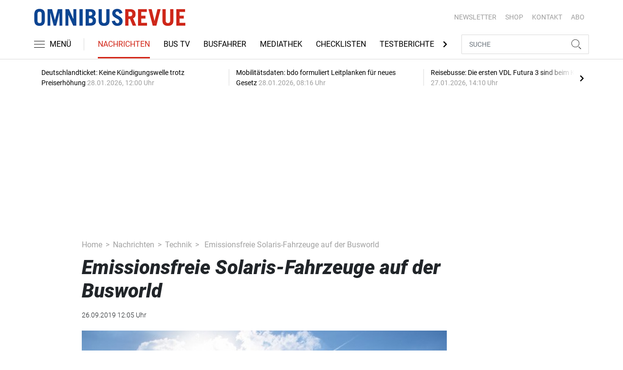

--- FILE ---
content_type: text/html; charset=UTF-8
request_url: https://www.omnibusrevue.de/nachrichten/technik/emissionsfreie-solaris-fahrzeuge-auf-der-busworld-2558639
body_size: 19706
content:
<!DOCTYPE html>
<html lang="de">
<head><meta charset="utf-8">
    <link rel="preconnect" href="//api.usercentrics.eu">
    <link rel="preconnect" href="//app.usercentrics.eu">
    <link rel="preconnect" href="https://cp.omnibusrevue.de">
    <link rel="preconnect" href="https://cdn.omnibusrevue.de">
    <title>Emissionsfreie Solaris-Fahrzeuge auf der Busworld</title>
    <meta name="viewport" content="width=device-width, initial-scale=1, minimum-scale=1, maximum-scale=3.0, user-scalable=yes">
    <meta name="description" content="Solaris Bus &amp; Coach wird auf der Busworld in Brüssel mit dem Urbino 12 hydrogen, dem Urbino 18 electric und dem Trollino 24 drei emissionsfreie Fahrzeuge präsentieren. ">

    <meta rel="dns-prefetch" href="https://cdn.omnibusrevue.de">
                <link rel="canonical" href="https://www.omnibusrevue.de/nachrichten/technik/emissionsfreie-solaris-fahrzeuge-auf-der-busworld-2558639">
                <meta name="robots" content="max-image-preview:large">
    
    <link itemprop="url" href="https://www.omnibusrevue.de/nachrichten/technik/emissionsfreie-solaris-fahrzeuge-auf-der-busworld-2558639">
    <link itemprop="thumbnailUrl" href="https://cdn.omnibusrevue.de/thumb_1200x675/fm/3335/Solaris_Trollino_24_1.jpg">    <link itemprop="mainEntityOfPage" href="https://www.omnibusrevue.de/nachrichten/technik/emissionsfreie-solaris-fahrzeuge-auf-der-busworld-2558639">
    <meta property="og:locale" content="de_DE">
    <meta property="og:type" content="website">
    <meta property="og:title" content="Emissionsfreie Solaris-Fahrzeuge auf der Busworld">
    <meta property="og:description" content="Solaris Bus &amp; Coach wird auf der Busworld in Brüssel mit dem Urbino 12 hydrogen, dem Urbino 18 electric und dem Trollino 24 drei emissionsfreie Fahrzeuge präsentieren. ">
    <meta property="og:url" content="https://www.omnibusrevue.de/nachrichten/technik/emissionsfreie-solaris-fahrzeuge-auf-der-busworld-2558639">
    <meta property="og:site_name" content="omnibusrevue.de">
            <meta property="og:image" content="https://cdn.omnibusrevue.de/thumb_1200x675/fm/3335/Solaris_Trollino_24_1.jpg">
        <meta property="og:image:width" content="1200">
        <meta property="og:image:height" content="675">
        <meta name="twitter:card" content="summary_large_image">
    <meta name="twitter:description" content="Solaris Bus &amp; Coach wird auf der Busworld in Brüssel mit dem Urbino 12 hydrogen, dem Urbino 18 electric und dem Trollino 24 drei emissionsfreie Fahrzeuge präsentieren. ">
    <meta name="twitter:title" content="Emissionsfreie Solaris-Fahrzeuge auf der Busworld">
    <meta name="twitter:image" content="https://cdn.omnibusrevue.de/thumb_1200x675/fm/3335/Solaris_Trollino_24_1.jpg">        <link rel="stylesheet" href="/build/styles.48afb4ca.css">
    
            <script id="usercentrics-cmp" data-settings-id="1lCioyQWEZutOt"
                src="https://app.usercentrics.eu/browser-ui/latest/loader.js"
                data-tcf-enabled data-suppress-cmp-display >
        </script>
        <script type="text/javascript" charset="UTF-8">
            !function() {
                var cpBaseUrl = 'https://cp.omnibusrevue.de';
                var cpController = cpBaseUrl + '/now.js';
                var cpPropertyId = '6677a23e';

                !function(C,o,n,t,P,a,s){C.CPObject=n,C[n]||(C[n]=function(){
                    for(var e=arguments.length,i=new Array(e),c=0;c<e;c++)i[c]=arguments[c];const[r,u,l]=i;if(C[n].q||(C[n].q=[]),
                        t=Array.prototype.slice.call(arguments,0),!C[n].patched&&("fatal"===r&&u&&(C[n].le=u,
                        Array.prototype.forEach.call(C[n].q,(function(e){"error"===e[0]&&"function"==typeof e[1]&&e[1](u)}))),
                    "error"===r&&"function"==typeof u&&C[n].le&&u(C[n].le),"extension"===r&&u&&l&&"function"==typeof l.init&&(l.init(),
                        l.initialized=!0),"authenticate"===r&&u)){try{
                        P=-1===(o.cookie||"").indexOf("_cpauthhint=")&&!(C.localStorage||{})._cpuser&&-1===C.location.href.toLowerCase().indexOf("cpauthenticated")
                    }catch(e){P=!1}P&&(a={isLoggedIn:function(){return!1},hasValidSubscription:function(){return!1}},
                    "function"==typeof u&&u(null,a),t=["authenticate",null])}C[n].q.push(t)});try{
                    ((s=(o.cookie.split("_cpauthhint=")[1]||"").split(";")[0])?Number(s[1]):NaN)>0&&(o.body?o.body.classList.add("cpauthenticated"):o.addEventListener("DOMContentLoaded",(function(){
                        o.body.classList.add("cpauthenticated")})))}catch(e){}C[n].l=+new Date,C[n].sv=5}(window,document,"cp");

                cp('create', cpPropertyId, {
                    baseUrl: cpBaseUrl
                });

                cp('render', {});
            }()
        </script>
        <script src="https://cp.omnibusrevue.de/now.js" async fetchPriority="high" onerror="cp('fatal', arguments)"></script>
        <script type="text/plain" data-usercentrics="Google Tag Manager">(function(w,d,s,l,i){w[l]=w[l]||[];w[l].push({'gtm.start':
            new Date().getTime(),event:'gtm.js'});var f=d.getElementsByTagName(s)[0],
            j=d.createElement(s),dl=l!='dataLayer'?'&l='+l:'';j.async=true;j.src=
            'https://www.googletagmanager.com/gtm.js?id='+i+dl;f.parentNode.insertBefore(j,f);
        })(window,document,'script','dataLayer','GTM-TWHFPCQ');</script>
        
                    <script >
      window.dataLayer = window.dataLayer || [];
      window.dataLayer.push({
                      'data-iam': 'nachrichten_technik_detail',
                              'siteId': 2558639,                'mainSection': 'nachrichten',                'subSection': 'technik',                'tags': "[]"          });
          </script>
    <script type="text/javascript">
        function loadGPTScript() {
                var gads = document.createElement("script");
                gads.async = true;
                gads.src = "https://securepubads.g.doubleclick.net/tag/js/gpt.js";
                gads.onload = function () {
                    if (!window.googletag) window.googletag = { cmd: [] };
                    googletag.cmd = googletag.cmd || [];
                    googletag.cmd.push(function() {
                        window.adslot = {};
                          var mapping1 =
          googletag.sizeMapping()
              .addSize([0, 0], [[300, 100], [300, 50]])
              .addSize([320, 0], [[320, 100], [320, 50], [300, 100], [300, 50]])
              .addSize([488, 0], [[468, 60], [320, 100], [320, 50], [300, 100], [300, 50]])
              .addSize([748, 0], [[728, 90], [468, 60]])
              .addSize([990, 0], [[970, 250], [950, 250], [970, 90], [728, 90], [468, 60]])
              .build();

      var mapping3 =
          googletag.sizeMapping()
              .addSize([0, 0], [])
              .addSize([840, 0], [[160, 600], [120, 600]])
              .addSize([1200, 0], [[300, 600], [160, 600], [120, 600]])
              .build();

      var mapping4 =
          googletag.sizeMapping()
              .addSize([0, 0], [[320, 240], [320, 100], [320, 50], [300, 250], [300, 100], [300, 50]])
              .addSize([840, 0], [[320, 240], [300, 250]])
              .build();

      var mapping5 =
          googletag.sizeMapping()
              .addSize([0, 0], [[300, 250], [300, 100], [300, 50]])
              .addSize([320, 0], [[320, 240], [320, 100], [320, 50], [300, 250], [300, 100], [300, 50]])
              .addSize([488, 0], [[468, 60], [320, 240], [320, 100], [320, 50], [300, 250], [300, 100], [300, 50]])
              .addSize([748, 0], [[728, 90], [468, 60], [320, 240], [300, 250]])
              .addSize([990, 0], [[970, 250], [950, 250], [970, 90], [728, 90], [468, 60], [320, 240], [300, 250]])
              .build();


// /22921118383/GE-B2B-OMNIBUSREVUE_2021 - Article - Header Tags

// Adslot 10 - /22921118383/GE-B2B-OMNIBUSREVUE_2021 - Article/Top - Non Lazy Loading
      adslot['div-gpt-ad-top-10'] =
          googletag.defineSlot('/22921118383/GE-B2B-OMNIBUSREVUE_2021/Article/Top', [[970, 250], [950, 250], [970, 90], [728, 90], [468, 60], [320, 100], [320, 50], [300, 100], [300, 50]], 'div-gpt-ad-top-10')
              .defineSizeMapping(mapping1)
              .addService(googletag.pubads());


// Adslot 21 - /22921118383/GE-B2B-OMNIBUSREVUE_2021 - Article/Side - Lazy Loading
      adslot['div-gpt-ad-side-21'] =
          googletag.defineSlot('/22921118383/GE-B2B-OMNIBUSREVUE_2021/Article/Side', [[300, 600], [160, 600], [120, 600]], 'div-gpt-ad-side-21')
              .defineSizeMapping(mapping3)
              .addService(googletag.pubads());



// Adslot 40 - /22921118383/GE-B2B-OMNIBUSREVUE_2021 - Article/Content2 - Lazy Loading
      adslot['div-gpt-ad-content2-40'] =
          googletag.defineSlot('/22921118383/GE-B2B-OMNIBUSREVUE_2021/Article/Content2', [[320, 240], [320, 100], [320, 50], [300, 250], [300, 100], [300, 50]], 'div-gpt-ad-content2-40')
              .defineSizeMapping(mapping4)
              .addService(googletag.pubads());


// Adslot 1 - /22921118383/GE-B2B-OMNIBUSREVUE_2021 - Article/Mid1 - Lazy Loading
      adslot['div-gpt-ad-mid1-1'] =
          googletag.defineSlot('/22921118383/GE-B2B-OMNIBUSREVUE_2021/Article/Mid1', [[970, 250], [950, 250], [970, 90], [728, 90], [468, 60], [320, 240], [320, 100], [320, 50], [300, 250], [300, 100], [300, 50]], 'div-gpt-ad-mid1-1')
              .defineSizeMapping(mapping5)
              .addService(googletag.pubads());


// Adslot 2 - /22921118383/GE-B2B-OMNIBUSREVUE_2021 - Article/Mid2 - Lazy Loading
      adslot['div-gpt-ad-mid2-2'] =
          googletag.defineSlot('/22921118383/GE-B2B-OMNIBUSREVUE_2021/Article/Mid2', [[970, 250], [950, 250], [970, 90], [728, 90], [468, 60], [320, 240], [320, 100], [320, 50], [300, 250], [300, 100], [300, 50]], 'div-gpt-ad-mid2-2')
              .defineSizeMapping(mapping5)
              .addService(googletag.pubads());


// Adslot 3 - /22921118383/GE-B2B-OMNIBUSREVUE_2021 - Article/Mid3 - Lazy Loading
      adslot['div-gpt-ad-mid3-3'] =
          googletag.defineSlot('/22921118383/GE-B2B-OMNIBUSREVUE_2021/Article/Mid3', [[970, 250], [950, 250], [970, 90], [728, 90], [468, 60], [320, 240], [320, 100], [320, 50], [300, 250], [300, 100], [300, 50]], 'div-gpt-ad-mid3-3')
              .defineSizeMapping(mapping5)
              .addService(googletag.pubads());


// Adslot 4 - /22921118383/GE-B2B-OMNIBUSREVUE_2021 - Article/Mid4 - Lazy Loading
      adslot['div-gpt-ad-mid4-4'] =
          googletag.defineSlot('/22921118383/GE-B2B-OMNIBUSREVUE_2021/Article/Mid4', [[970, 250], [950, 250], [970, 90], [728, 90], [468, 60], [320, 240], [320, 100], [320, 50], [300, 250], [300, 100], [300, 50]], 'div-gpt-ad-mid4-4')
              .defineSizeMapping(mapping5)
              .addService(googletag.pubads());


// Adslot 5 - /22921118383/GE-B2B-OMNIBUSREVUE_2021 - Article/Mid5 - Lazy Loading
      adslot['div-gpt-ad-mid5-5'] =
          googletag.defineSlot('/22921118383/GE-B2B-OMNIBUSREVUE_2021/Article/Mid5', [[970, 250], [950, 250], [970, 90], [728, 90], [468, 60], [320, 240], [320, 100], [320, 50], [300, 250], [300, 100], [300, 50]], 'div-gpt-ad-mid5-5')
              .defineSizeMapping(mapping5)
              .addService(googletag.pubads());

// Adslot 99 - /22921118383/GE-B2B-OMNIBUSREVUE_2021 - Article/OOP - Non Lazy Loading
      adslot['div-gpt-ad-oop-99'] =
          googletag.defineSlot('/22921118383/GE-B2B-OMNIBUSREVUE_2021/Article/OOP', [[1, 1]], 'div-gpt-ad-oop-99')
              .addService(googletag.pubads());

        googletag.pubads().setTargeting('mainsection','nachrichten');
googletag.pubads().setTargeting('subsection','technik');
googletag.pubads().setTargeting('siteID','2558639');
googletag.pubads().setTargeting('keywords',[[]]);



    googletag.pubads().enableSingleRequest();
    googletag.pubads().collapseEmptyDivs();
    googletag.pubads().disableInitialLoad();
    googletag.enableServices();

    googletag.pubads().refresh([adslot['div-gpt-ad-top-10']], {changeCorrelator: false}); // load this adcall without lazy
    googletag.pubads().refresh([adslot['div-gpt-ad-oop-99']], {changeCorrelator: false}); // load this adcall without lazy

    var LazyLoading_Tag_IDs = 'div-gpt-ad-side-21, div-gpt-ad-content2-40, div-gpt-ad-mid1-1, div-gpt-ad-mid2-2, div-gpt-ad-mid3-3, div-gpt-ad-mid4-4, div-gpt-ad-mid5-5';
                                        let observer = new IntersectionObserver((entries) => {
                        entries.forEach(entry => {
                            let adId = entry.target.id;
                            if (entry.isIntersecting && !entry.target.dataset.isCalled && adslot[adId]) {
                                entry.target.dataset.isCalled = true;
                                googletag.cmd.push(function() {
                                    googletag.pubads().refresh([adslot[adId]], {changeCorrelator: false});
                                });
                                                            }
                        });
                    }, { rootMargin: "500px" });
                                        if (LazyLoading_Tag_IDs) {
                        LazyLoading_Tag_IDs.replace(/\s/g, '').split(',').forEach(id => {
                            let el = document.getElementById(id);
                            if (el) observer.observe(el);
                        });
                    } else {
                        console.warn("Keine LazyLoading-Anzeigen gefunden.");
                    }
                });             };             document.head.appendChild(gads);
        }
        window.addEventListener("ucEvent", function (e) {
            if (e.detail && e.detail.event === "consent_status" && e.detail['Google Ads'] === true) {
                if ("requestIdleCallback" in window) {
                    requestIdleCallback(loadGPTScript, { timeout: 1000 });
                } else {
                    setTimeout(loadGPTScript, 500);                 }
            }
        });
    </script>
        <script type="application/ld+json">
    {
        "@context": "https://schema.org",
        "@type": "NewsArticle",
        "url": "https://www.omnibusrevue.de/nachrichten/technik/emissionsfreie-solaris-fahrzeuge-auf-der-busworld-2558639",
                    "author": {
                "@type": "Organization",
                "name": "omnibusrevue.de, TECVIA GmbH",
                "url": "https://www.omnibusrevue.de"
            },
                        "publisher": {
                "@type": "Organization",
                "name": "omnibusrevue.de, TECVIA GmbH",
                "logo": "https://www.omnibusrevue.de/build/images/tpl/first_logo.png"
            },
        "headline": "Emissionsfreie Solaris-Fahrzeuge auf der Busworld",
        "mainEntityOfPage": "https://www.omnibusrevue.de/nachrichten/technik/emissionsfreie-solaris-fahrzeuge-auf-der-busworld-2558639",
        "abstract": "Solaris Bus & Coach wird auf der Busworld in Br\u00fcssel mit dem Urbino 12 hydrogen, dem Urbino 18 electric und dem Trollino 24 drei emissionsfreie Fahrzeuge pr\u00e4sentieren. ",
        "description": "Solaris Bus & Coach wird auf der Busworld in Br\u00fcssel mit dem Urbino 12 hydrogen, dem Urbino 18 electric und dem Trollino 24 drei emissionsfreie Fahrzeuge pr\u00e4sentieren. ",
        "articleBody": "Der Urbino 18 electric, der auf der Busworld-Messe 2019 pr\u00e4sentiert wird, ist mit verschiedenen Fahrerassistenzsystemen (ADAS) wie beispielsweise einem CMS-System, das automatisch eine Bremsung einleiten kann, ausgestattet. Um den Energieverbrauch m\u00f6glichst zu reduzieren, wurde im Gelenkbus Urbino electric eine Klimaanalage mit W\u00e4rmepumpe verbaut, die die W\u00e4rme von au\u00dfen nutzt, um die entsprechende Temperatur im Fahrzeug zu erreichen. Der doppelgelenkige O-Bus Trollino 24, der auf der Busworld 2019 zum ersten Mal der \u00d6ffentlichkeit vorgestellt wird, ist das l\u00e4ngste Fahrzeug, das von Solaris je gebaut wurde. Sein Antriebssystem besteht aus zwei Traktionsmotoren mit einer Leistung von je 160 kW, die zwei Antriebsachsen bewegen. Der im O-Bus montierte Batteriepack mit 58 kWh Kapazit\u00e4t wird unterwegs \u00fcber einen \u00fcblicherweise in O-Bussen eingesetzten zweipoligen Stromabnehmer mit Strom aus der Oberleitung geladen. Die in den Batterien gespeicherte Energie soll wiederum f\u00fcr den Antrieb des O-Busses auf Strecken ohne Oberleitung sorgen. Und der Urbino 12 hydrogen, der auf der Messe gezeigt wird, wird mit einer ultramodernen Brennstoffzelle mit einer Leistung von 60 kW ausgestattet, die als eine Art Mini-Wasserstoff-Kraftwerk an Bord des Fahrzeugs dient. Die einzigen \u201eNebenprodukte\u201d, die w\u00e4hrend des Betriebs von Solaris Urbino 12 hydrogen entstehen, sind laut Hersteller W\u00e4rme und Wasserdampf. Dank der im Fahrzeug eingesetzten Technologie soll der Bus die Reichweite von rund 350 km mit einer Tankf\u00fcllung bieten k\u00f6nnen. (ts)",
        "image":[
          {"@type":"ImageObject","url":"https://cdn.omnibusrevue.de/thumb_1200x675/fm/3335/Solaris_Trollino_24_1.jpg","width":"1280","height":"675","name":"Solaris Trollino 24"},
          {"@type":"ImageObject","url":"https://cdn.omnibusrevue.de/thumb_675x675/fm/3335/Solaris_Trollino_24_1.jpg","width":"675","height":"675","name":"Solaris Trollino 24"}
        ],
                "datePublished":"2019-09-26T12:05:00+02:00",
        "keywords": "",
        "dateModified": "2025-05-03T18:26:11+02:00"
    }
</script></head>
<body data-sticky-header-class="sticky" id="body">
<header class="header">
    <div class="container container--full-width-phone header__container">
        <div class="header__top hidden-phone">
            <div class="row align-items-center">
                <div class="col-auto">
                    <a class="logo" href="/" title="omnibusrevue.de ist das Nachrichten- und Informationsportal für Busunternehmer und Reiseveranstalter. Das Portal berichtet über Trends, verkehrspolitische und rechtliche Themen sowie Neuigkeiten aus den Bereichen Management, Technik, Touristik und Handel."><img  src="/build/images/tpl/first_logo.png" class="logo__img" width="346" height="39" alt="omnibusrevue.de ist das Nachrichten- und Informationsportal für Busunternehmer und Reiseveranstalter. Das Portal berichtet über Trends, verkehrspolitische und rechtliche Themen sowie Neuigkeiten aus den Bereichen Management, Technik, Touristik und Handel." title="omnibusrevue.de ist das Nachrichten- und Informationsportal für Busunternehmer und Reiseveranstalter. Das Portal berichtet über Trends, verkehrspolitische und rechtliche Themen sowie Neuigkeiten aus den Bereichen Management, Technik, Touristik und Handel.">
                    </a>
                </div>
                <div class="col">
                            <ul class="secondary-nav">
            
                <li class="first">        <a href="https://newsletter.tecvia.com/or_bf?utm_campaign=or-newsletter&amp;utm_source=omnibusrevue&amp;utm_medium=website" target="_blank" title="Newsletter" data-analytics-label="nav-service" data-tracking="2552786">Newsletter</a>        
    </li>

    
                <li>        <a href="https://www.heinrich-vogel-shop.de/personenverkehr.html?utm_source=OR%20Website%20Header&amp;utm_medium=cta&amp;utm_campaign=ESHOP" target="_blank" title="SHOP" data-analytics-label="nav-service" data-tracking="2552788">SHOP</a>        
    </li>

    
                <li>        <a href="/kontakt" title="KONTAKT" data-analytics-label="nav-service" data-tracking="2552790">KONTAKT</a>        
    </li>

    
                <li class="last">        <a href="https://www.heinrich-vogel-shop.de/shop/magazineundportale/omnibusrevue-jahresabo.html?utm_source=OR_Website&amp;utm_medium=Rubrik&amp;utm_campaign=OR_Jahresabo" target="_blank" title="ABO" data-analytics-label="nav-service" data-tracking="2552787">ABO</a>        
    </li>


    </ul>

                </div>
            </div>
        </div>
        <div class="header__bottom">
            <div class="row align-items-center justify-content-between flex-nowrap">
                <div class="col-md-auto z-1">
                    <div class="row flex-nowrap">
                        <div class="col-auto header__col-left">
                                <button class="navbar-toggler pl-0" title="Menu öffnen und schließen" type="button"
                                    data-toggle-class="active" data-target="#main-menu" data-toggle-class-2="modal-open"
                                    data-target-2="#body">
                                <svg class="navbar-toggler__icon bars icon-left">
                                    <use xlink:href="/build/spritemap.977c36e37991d0d34e47.svg#bars-thin"></use>
                                </svg>
                                <span class="navbar-toggler__text hide-sticky">MENÜ</span>
                            </button>
                        </div>
                        <div class="col-md-auto px-0 text-center text-md-left">
                                <a class="logo show-sticky" href="/" title="omnibusrevue.de ist das Nachrichten- und Informationsportal für Busunternehmer und Reiseveranstalter. Das Portal berichtet über Trends, verkehrspolitische und rechtliche Themen sowie Neuigkeiten aus den Bereichen Management, Technik, Touristik und Handel."><img  src="/build/images/tpl/first_logo.png" class="logo__img" width="300" height="31" alt="omnibusrevue.de ist das Nachrichten- und Informationsportal für Busunternehmer und Reiseveranstalter. Das Portal berichtet über Trends, verkehrspolitische und rechtliche Themen sowie Neuigkeiten aus den Bereichen Management, Technik, Touristik und Handel." title="omnibusrevue.de ist das Nachrichten- und Informationsportal für Busunternehmer und Reiseveranstalter. Das Portal berichtet über Trends, verkehrspolitische und rechtliche Themen sowie Neuigkeiten aus den Bereichen Management, Technik, Touristik und Handel.">
                            </a>
                        </div>
                    </div>
                </div>
                <div class="col-md desktop-nav-column header__col-divider-not-sticky">
                    <div class="desktop-nav">
                        <button class="desktop-nav__scroll-prev" id="desktop-nav-prev">
                            <svg>
                                <use xlink:href="/build/spritemap.977c36e37991d0d34e47.svg#chevron-left"></use>
                            </svg>
                        </button>
                        <div class="desktop-nav__scroll" id="desktop-nav-scroll">
                                        <ul class="desktop-nav__list" id="desktop-nav-list">
            
                            <li class="current_ancestor first">        <a href="/nachrichten" title="Nachrichten" data-analytics-label="nav-main" data-tracking="2552776" class="has-children">Nachrichten</a>                <ul class="menu_level_1">
            
                <li class="first">        <a href="/nachrichten/management" title="Management" data-analytics-label="nav-main" data-tracking="2552777">Management</a>        
    </li>

    
                <li class="current">        <a href="/nachrichten/technik" title="Technik" data-analytics-label="nav-main" data-tracking="2552779">Technik</a>        
    </li>

    
                <li class="last">        <a href="/nachrichten/touristik" title="Touristik" data-analytics-label="nav-main" data-tracking="2552780">Touristik</a>        
    </li>


    </ul>

    </li>

    
                <li>        <a href="https://www.omnibusrevue.de/tag/bus-tv-2872875" target="_self" title="Bus TV" data-analytics-label="nav-main" data-tracking="2552781">Bus TV</a>        
    </li>

    
                <li>        <a href="/busfahrer" title="Busfahrer" data-analytics-label="nav-main" data-tracking="2552785">Busfahrer</a>        
    </li>

    
                <li>        <a href="/mediathek" title="Mediathek" data-analytics-label="nav-main" data-tracking="2552782">Mediathek</a>        
    </li>

    
                <li>        <a href="/checklisten" title="Checklisten" data-analytics-label="nav-main" data-tracking="2886550">Checklisten</a>        
    </li>

    
                <li>        <a href="/testberichte" title="Testberichte" data-analytics-label="nav-main" data-tracking="2552783">Testberichte</a>        
    </li>

    
                <li>        <a href="/touristik-kataloge" title="Touristik-Kataloge" data-analytics-label="nav-main" data-tracking="2552800">Touristik-Kataloge</a>        
    </li>

    
                            <li>        <a href="/or-spezial" title="OR Spezial" data-analytics-label="nav-main" data-tracking="2586069" class="has-children">OR Spezial</a>                <ul class="menu_level_1">
            
                <li class="first">        <a href="/or-extra/touristik" title="Touristik" data-analytics-label="nav-main" data-tracking="2552798">Touristik</a>        
    </li>

    
                <li class="last">        <a href="/or-extra/technik" title="Technik" data-analytics-label="nav-main" data-tracking="2586070">Technik</a>        
    </li>


    </ul>

    </li>

    
                            <li class="last">        <a href="/branchenverzeichnis" title="Branchenverzeichnis" data-analytics-label="nav-main" data-tracking="2877040" class="has-children">Branchenverzeichnis</a>                <ul class="menu_level_1">
            
                <li class="first">        <a href="/branchenverzeichnis/technik" title="Technik" data-analytics-label="nav-main" data-tracking="2874699">Technik</a>        
    </li>

    
                <li>        <a href="/branchenverzeichnis/touristik" title="Touristik" data-analytics-label="nav-main" data-tracking="2874702">Touristik</a>        
    </li>

    
                <li>        <a href="/branchenverzeichnis/preise" title="Preise" data-analytics-label="nav-main" data-tracking="2878077">Preise</a>        
    </li>

    
                <li class="last">        <a href="/branchenverzeichnis/service" title="Service" data-analytics-label="nav-main" data-tracking="2886595">Service</a>        
    </li>


    </ul>

    </li>


    </ul>

                        </div>
                        <button class="desktop-nav__scroll-next" id="desktop-nav-next">
                            <svg>
                                <use xlink:href="/build/spritemap.977c36e37991d0d34e47.svg#chevron-right"></use>
                            </svg>
                        </button>
                    </div>
                </div>
                <div class="col-md-auto col-3 z-1 pl-0 header__col-divider-sticky header__col-right">

                    <div class="row no-gutters align-items-center flex-nowrap">
                        <div class="col-auto">

                            <div class="row flex-nowrap align-items-center no-gutters">

                                <!-- Search -->
                                <div class="col search-collapse active" id="search">
                                    <form class="search-form" action="/suche">
                                        <input class="search-form__input form-control" name="searchterm" type="search"
                                               placeholder="SUCHE">
                                        <button class="search-form__btn btn" type="submit">
                                            <svg class="navbar-toggler__icon search">
                                                <use xlink:href="/build/spritemap.977c36e37991d0d34e47.svg#search-thin"></use>
                                            </svg>
                                        </button>
                                    </form>
                                </div>
                                <div class="col-auto">
                                    <button class="navbar-toggler search-toggler active" title="Suche öffnen und schließen"
                                            type="button" id="search-toggler" data-toggle-class="active" data-target="#search"
                                            data-toggle-class-2="active" data-target-2="#search-toggler">
                                        <span class="search-toggler__open-search">
												<svg class="navbar-toggler__icon search">
													<use xlink:href="/build/spritemap.977c36e37991d0d34e47.svg#search-thin"></use>
												</svg>
											</span>
                                        <span class="search-toggler__close-search">
												<svg class="navbar-toggler__icon search">
													<use xlink:href="/build/spritemap.977c36e37991d0d34e47.svg#times-thin"></use>
												</svg>
											</span>
                                    </button>
                                </div>
                            </div>

                        </div>
                    </div>
                </div>
            </div>
        </div>
    </div>
    <div class="nav-block" id="main-menu">
        <!-- Header -->
        <div class="nav-block__header">
            <!-- Close Button -->
            <button class="nav-block__close btn btn--close" title="Menu schließen" type="button" data-toggle-class="active"
                    data-target="#main-menu" data-toggle-class-2="modal-open" data-target-2="#body">
                <svg>
                    <use xlink:href="/build/spritemap.977c36e37991d0d34e47.svg#times-medium"></use>
                </svg>
            </button>
        </div>
        <!-- Scrollable Content -->
        <div class="nav-block__content">
            <div class="nav-block__container">
                                                    <a href="https://www.heinrich-vogel-shop.de/shop/magazineundportale/omnibusrevue-jahresabo.html?utm_source=OR_Website&amp;utm_medium=Rubrik&amp;utm_campaign=OR_Jahresabo" target="_blank" title="Abo" class="abo-link mb-5">Abo</a>
                <br>
                                <form class="search-form mb-4" action="/suche">
                    <input class="search-form__input form-control" name="searchterm" type="search" placeholder="SUCHE">
                    <button class="search-form__btn btn" type="submit">
                        <svg class="navbar-toggler__icon search">
                            <use xlink:href="/build/spritemap.977c36e37991d0d34e47.svg#search-thin"></use>
                        </svg>
                    </button>
                </form>
                <!-- Main Nav -->
                        <ul class="main-nav">
                        
                                                            <li class="current_ancestor first">                <a href="/nachrichten" title="Nachrichten" data-analytics-label="nav-burger" data-tracking="2552776" class="has-children">Nachrichten</a>                            <div class="main-nav__collapse-toggler" data-toggle="collapse-next">
                    <svg>
                        <use xlink:href="/build/spritemap.977c36e37991d0d34e47.svg#chevron-down"></use>
                    </svg>
                </div>
                                            <ul class="collapse">
                        
                                        <li class="first">                <a href="/nachrichten/management" title="Management" data-analytics-label="nav-burger" data-tracking="2552777">Management</a>                                    
        </li>
    
                
                                        <li class="current">                <a href="/nachrichten/technik" title="Technik" data-analytics-label="nav-burger" data-tracking="2552779">Technik</a>                                    
        </li>
    
                
                                        <li class="last">                <a href="/nachrichten/touristik" title="Touristik" data-analytics-label="nav-burger" data-tracking="2552780">Touristik</a>                                    
        </li>
    

    </ul>

        </li>
    
                
                                        <li>                <a href="https://www.omnibusrevue.de/tag/bus-tv-2872875" target="_self" title="Bus TV" data-analytics-label="nav-burger" data-tracking="2552781">Bus TV</a>                                    
        </li>
    
                
                                        <li>                <a href="/busfahrer" title="Busfahrer" data-analytics-label="nav-burger" data-tracking="2552785">Busfahrer</a>                                    
        </li>
    
                
                                        <li>                <a href="/mediathek" title="Mediathek" data-analytics-label="nav-burger" data-tracking="2552782">Mediathek</a>                                    
        </li>
    
                
                                        <li>                <a href="/checklisten" title="Checklisten" data-analytics-label="nav-burger" data-tracking="2886550">Checklisten</a>                                    
        </li>
    
                
                                        <li>                <a href="/testberichte" title="Testberichte" data-analytics-label="nav-burger" data-tracking="2552783">Testberichte</a>                                    
        </li>
    
                
                                        <li>                <a href="/touristik-kataloge" title="Touristik-Kataloge" data-analytics-label="nav-burger" data-tracking="2552800">Touristik-Kataloge</a>                                    
        </li>
    
                
                                                            <li>                <a href="/or-spezial" title="OR Spezial" data-analytics-label="nav-burger" data-tracking="2586069" class="has-children">OR Spezial</a>                            <div class="main-nav__collapse-toggler" data-toggle="collapse-next">
                    <svg>
                        <use xlink:href="/build/spritemap.977c36e37991d0d34e47.svg#chevron-down"></use>
                    </svg>
                </div>
                                            <ul class="collapse">
                        
                                        <li class="first">                <a href="/or-extra/touristik" title="Touristik" data-analytics-label="nav-burger" data-tracking="2552798">Touristik</a>                                    
        </li>
    
                
                                        <li class="last">                <a href="/or-extra/technik" title="Technik" data-analytics-label="nav-burger" data-tracking="2586070">Technik</a>                                    
        </li>
    

    </ul>

        </li>
    
                
                                                            <li class="last">                <a href="/branchenverzeichnis" title="Branchenverzeichnis" data-analytics-label="nav-burger" data-tracking="2877040" class="has-children">Branchenverzeichnis</a>                            <div class="main-nav__collapse-toggler" data-toggle="collapse-next">
                    <svg>
                        <use xlink:href="/build/spritemap.977c36e37991d0d34e47.svg#chevron-down"></use>
                    </svg>
                </div>
                                            <ul class="collapse">
                        
                                        <li class="first">                <a href="/branchenverzeichnis/technik" title="Technik" data-analytics-label="nav-burger" data-tracking="2874699">Technik</a>                                    
        </li>
    
                
                                        <li>                <a href="/branchenverzeichnis/touristik" title="Touristik" data-analytics-label="nav-burger" data-tracking="2874702">Touristik</a>                                    
        </li>
    
                
                                        <li>                <a href="/branchenverzeichnis/preise" title="Preise" data-analytics-label="nav-burger" data-tracking="2878077">Preise</a>                                    
        </li>
    
                
                                        <li class="last">                <a href="/branchenverzeichnis/service" title="Service" data-analytics-label="nav-burger" data-tracking="2886595">Service</a>                                    
        </li>
    

    </ul>

        </li>
    

    </ul>

            </div>
                    <ul class="secondary-nav-side nav-block__container">
            
                <li class="first">        <a href="https://newsletter.tecvia.com/or_bf?utm_campaign=or-newsletter&amp;utm_source=omnibusrevue&amp;utm_medium=website" target="_blank" title="Newsletter" data-analytics-label="nav-burger" data-tracking="2552786">Newsletter</a>        
    </li>

    
                <li>        <a href="https://www.heinrich-vogel-shop.de/personenverkehr.html?utm_source=OR%20Website%20Header&amp;utm_medium=cta&amp;utm_campaign=ESHOP" target="_blank" title="SHOP" data-analytics-label="nav-burger" data-tracking="2552788">SHOP</a>        
    </li>

    
                <li class="last">        <a href="/kontakt" title="KONTAKT" data-analytics-label="nav-burger" data-tracking="2552790">KONTAKT</a>        
    </li>


    </ul>

            <!-- Social -->
            <div class="nav-block__container">
                <ul class="social-nav">
            <li>
            <a href="https://de-de.facebook.com/OMNIBUSREVUE/" target="_blank" title="facebook">
								<span class="social-nav__icon">
									<svg width="12" height="19">
										<use xlink:href="/build/spritemap.977c36e37991d0d34e47.svg#facebook"></use>
									</svg>
								</span>
                Facebook
            </a>
        </li>
                <li>
        <a href="https://www.youtube.com/channel/UCo-x0wqDFEyMwfRTVCv2FQQ" target="_blank" title="youtube">
                <span class="social-nav__icon">
                    <svg width="18" height="13">
                        <use xlink:href="/build/spritemap.977c36e37991d0d34e47.svg#youtube"></use>
                    </svg>
                </span>
            Youtube
        </a>
    </li>
                    <li>
            <a href="https://www.xing.com/news/pages/omnibusrevue-1903" target="_blank" title="xing">
								<span class="social-nav__icon">
									<svg width="18" height="16">
										<use xlink:href="/build/spritemap.977c36e37991d0d34e47.svg#xing"></use>
									</svg>
								</span>
                Xing
            </a>
        </li>
                <li>
            <a href="https://de.linkedin.com/showcase/omnibusrevue-de" target="_blank" title="linkedin">
                <span class="social-nav__icon">
                    <svg width="19" height="16">
                        <use xlink:href="/build/spritemap.977c36e37991d0d34e47.svg#linkedin-thin"></use>
                    </svg>
                </span>
                Linkedin
            </a>
        </li>
        </ul>            </div>

        </div>
    </div>
</header>
<div class="featured-top">
    <div class="container">

        <div class="featured-top__content">

            <!-- Slider -->
            <div class="owl-carousel owl-carousel--item-separator js-featured-slider">
                                <!-- Featured Item -->
                <a class="featured-item" href="/nachrichten/management/deutschlandticket-keine-kuendigungswelle-trotz-preiserhoehung-3761605">
                    <span class="featured-item__title">
                        Deutschlandticket: Keine Kündigungswelle trotz Preiserhöhung 
                    </span>
                    <span class="featured-item__date">
                        28.01.2026, 12:00 Uhr
						</span>
                </a>
                                <!-- Featured Item -->
                <a class="featured-item" href="/nachrichten/management/mobilitaetsdaten-bdo-formuliert-leitplanken-fuer-neues-gesetz-3761528">
                    <span class="featured-item__title">
                        Mobilitätsdaten: bdo formuliert Leitplanken für neues Gesetz
                    </span>
                    <span class="featured-item__date">
                        28.01.2026, 08:16 Uhr
						</span>
                </a>
                                <!-- Featured Item -->
                <a class="featured-item" href="/nachrichten/technik/reisebusse-die-ersten-vdl-futura-3-sind-beim-kunden-3761523">
                    <span class="featured-item__title">
                        Reisebusse: Die ersten VDL Futura 3 sind beim Kunden
                    </span>
                    <span class="featured-item__date">
                        27.01.2026, 14:10 Uhr
						</span>
                </a>
                                <!-- Featured Item -->
                <a class="featured-item" href="/nachrichten/management/oepnv-tarifverhandlungen-in-mecklenburg-vorpommern-vertagt-3761369">
                    <span class="featured-item__title">
                        ÖPNV: Tarifverhandlungen in Mecklenburg-Vorpommern vertagt
                    </span>
                    <span class="featured-item__date">
                        27.01.2026, 10:45 Uhr
						</span>
                </a>
                                <!-- Featured Item -->
                <a class="featured-item" href="/nachrichten/touristik/paketer-service-reisen-mit-neuen-reiseideen-beim-vpr-vip-treff-3761363">
                    <span class="featured-item__title">
                        Paketer: Service-Reisen mit neuen Reiseideen beim VPR VIP-Treff
                    </span>
                    <span class="featured-item__date">
                        27.01.2026, 10:35 Uhr
						</span>
                </a>
                
                <!-- Featured Item -->
                <a class="featured-item my-auto" href="/nachrichten">
                    <span class="featured-item__title">
                        Alle Schlagzeilen
                        <svg class="icon-right" width="6" height="12">
                            <use xlink:href="/build/spritemap.977c36e37991d0d34e47.svg#chevron-right"></use>
                        </svg>
                    </span>
                </a>

            </div>
        </div>
    </div>
</div>

<div class="section mt-3 mid-ad-section">
    <div class="container ">
        <div class="row">
            <div class="col-12 justify-content-center">
                <div class="text-center ">
        <div class="adspace-top">        <div id="div-gpt-ad-top-10"></div>
        </div></div>            </div>
        </div>
    </div>
</div> <article>
    <div class="section">
        <div class="container">
            <div class="row">
                <div class="col-xl-8 col-lg-10 offset-xl-1">
                    <ul class="breadcrumb">
                        <li class="breadcrumb-item"><a href="/" title="Home">Home</a>
                        </li>
                                                    <li class="breadcrumb-item"><a href="/nachrichten" title="Nachrichten">Nachrichten</a></li>
                                                <li class="breadcrumb-item"><a href="/nachrichten/technik" title="Technik">Technik</a></li>
                        <li class="breadcrumb-item"> Emissionsfreie Solaris-Fahrzeuge auf der Busworld</li>
                    </ul>
                    <div class="subsection">
                                                <h1 class="display-4"><i>Emissionsfreie Solaris-Fahrzeuge auf der Busworld</i></h1>
                        <div class="mb-4">26.09.2019 12:05 Uhr</div>
                        <figure>
                                                            <div class="image-wrapper">
                                                                            <img  src="https://cdn.omnibusrevue.de/thumb_750x422/fm/3335/Solaris_Trollino_24_1.jpg" class="img-fluid" width="750" height="422" alt="Solaris Trollino 24" title="Emissionsfreie Solaris-Fahrzeuge auf der Busworld">
                                                                        </div>
                                                                                        <figcaption> 
                                    <div class="color-primary">© Foto: Solaris Bus &amp; Coach</div>                                </figcaption>
                                                    </figure>
                        <p class="fw500 text-lg">Solaris Bus &amp; Coach wird auf der Busworld in Brüssel mit dem Urbino 12 hydrogen, dem Urbino 18 electric und dem Trollino 24 drei emissionsfreie Fahrzeuge präsentieren. </p>
                            
                                            </div>
                    <div class="row">
                        <div class="col-12">
                            <!--ALL TEXTS LARGER - including headings-->
                            <div class="subsection share-menu">
                                <hr class="bg-black top">
                                <div class="row">
                                    <div class="col-auto">
                                        <a href="#comments"><svg class="icon-left" width="26" height="28"><use xlink:href="/build/spritemap.977c36e37991d0d34e47.svg#comment"></use></svg>Kommentare</a>
                                    </div>
                                    <div class="col-auto mr-auto">
                                        <a href="#" data-toggle="modal" data-target="#sharingModal"><svg class="icon-left" width="21" height="19"><use xlink:href="/build/spritemap.977c36e37991d0d34e47.svg#share"></use></svg>Teilen</a>
                                    </div>
                                    <div class="col-auto">
                                        <a href="https://news.google.com/publications/CAAqBwgKMJuxqAwwgY_tAg?hl=de&amp;gl=DE&amp;ceid=DE:de"> Folgen auf:<svg class="icon-right" width="21" height="19"><use xlink:href="/build/spritemap.977c36e37991d0d34e47.svg#google-news" target="_blank"></use></svg></a>
                                    </div>
                                </div>
                                <hr class="bg-black bottom">
                                                            </div>
                        </div>
                    </div>
                    <div class="row">
                        <div class="col-md-1">
                            <div class="subsection text-sm">
                                <ul class="social-list social-list--sm social-list--in-row-1 justify-content-center mb-0">
                                    <li>
    <a target="_blank" href="https://www.facebook.com/sharer/sharer.php?u=https%3A%2F%2Fwww.omnibusrevue.de%2Fnachrichten%2Ftechnik%2Femissionsfreie-solaris-fahrzeuge-auf-der-busworld-2558639&t=Emissionsfreie%20Solaris-Fahrzeuge%20auf%20der%20Busworld" title="Auf Facebook teilen" target="_blank">
        <svg width="15" height="24">
            <use xlink:href="/build/spritemap.977c36e37991d0d34e47.svg#facebook"></use>
        </svg>
    </a>
</li>
<li>
    <a target="_blank" href="http://twitter.com/share?text=Emissionsfreie%20Solaris-Fahrzeuge%20auf%20der%20Busworld&url=https%3A%2F%2Fwww.omnibusrevue.de%2Fnachrichten%2Ftechnik%2Femissionsfreie-solaris-fahrzeuge-auf-der-busworld-2558639" title="Auf Twitter teilen">
        <svg width="21" height="20">
            <use xlink:href="/build/spritemap.977c36e37991d0d34e47.svg#x-twitter"></use>
        </svg>
    </a>
</li>
<li>
    <a href="https://www.linkedin.com/shareArticle?title=Emissionsfreie%20Solaris-Fahrzeuge%20auf%20der%20Busworld&url=https%3A%2F%2Fwww.omnibusrevue.de%2Fnachrichten%2Ftechnik%2Femissionsfreie-solaris-fahrzeuge-auf-der-busworld-2558639" title="Auf LinkedIn teilen" target="_blank">
        <svg width="23" height="19">
            <use xlink:href="/build/spritemap.977c36e37991d0d34e47.svg#linkedin-thin"></use>
        </svg>
    </a>
</li>
<li>
    <a href="https://www.xing.com/spi/shares/new?url=https%3A%2F%2Fwww.omnibusrevue.de%2Fnachrichten%2Ftechnik%2Femissionsfreie-solaris-fahrzeuge-auf-der-busworld-2558639" title="Auf Xing teilen" target="_blank">
        <svg width="23" height="21">
            <use xlink:href="/build/spritemap.977c36e37991d0d34e47.svg#xing"></use>
        </svg>
    </a>
</li>
<li class="d-md-none">
    <a href="whatsapp://send?text=https%3A%2F%2Fwww.omnibusrevue.de%2Fnachrichten%2Ftechnik%2Femissionsfreie-solaris-fahrzeuge-auf-der-busworld-2558639" title="Auf WhatsApp teilen" data-action="share/whatsapp/share">
        <svg width="24" height="24">
            <use xlink:href="/build/spritemap.977c36e37991d0d34e47.svg#whats-app"></use>
        </svg>
    </a>
</li>



                                </ul>
                            </div>
                        </div>
                        <div class="col-md-9">
                            <div class="text-lg" id="article-content-wrapper" >
                                                                <div class="ad-side noprint data-nosnippet">
                                                                            <div class="text-center ">
                <div id="div-gpt-ad-side-21"></div>
        </div>                                                                    </div>
                                                                    <?xml encoding="utf-8" ?><p>Der <a href="/tag/urbino-2584095" class="internal-tag" title="Mehr zum Thema Urbino">Urbino</a> 18 electric, der auf der Busworld-<a href="/tag/messe-2580503" class="internal-tag" title="Mehr zum Thema Messe">Messe</a> 2019 pr&auml;sentiert wird, ist mit verschiedenen Fahrerassistenzsystemen (ADAS) wie beispielsweise einem CMS-System, das automatisch eine Bremsung einleiten kann, ausgestattet. Um den Energieverbrauch m&ouml;glichst zu reduzieren, wurde im <a href="/tag/gelenkbus-2662626" class="internal-tag" title="Mehr zum Thema Gelenkbus">Gelenkbus</a> Urbino electric eine Klimaanalage mit W&auml;rmepumpe verbaut, die die W&auml;rme von au&szlig;en nutzt, um die entsprechende Temperatur im Fahrzeug zu erreichen.</p><!--WIDGET_PLACEHOLDER--><p>Der doppelgelenkige <a href="/tag/o-bus-2654721" class="internal-tag" title="Mehr zum Thema O-Bus">O-Bus</a> Trollino 24, der auf der Busworld 2019 zum ersten Mal der &Ouml;ffentlichkeit vorgestellt wird, ist das l&auml;ngste Fahrzeug, das von <a href="/tag/solaris-2584094" class="internal-tag" title="Mehr zum Thema Solaris">Solaris</a> je gebaut wurde. Sein Antriebssystem besteht aus zwei Traktionsmotoren mit einer Leistung von je 160 kW, die zwei Antriebsachsen bewegen. Der im O-Bus montierte Batteriepack mit 58 kWh Kapazit&auml;t wird unterwegs &uuml;ber einen &uuml;blicherweise in O-Bussen eingesetzten zweipoligen Stromabnehmer mit Strom aus der Oberleitung geladen. Die in den <a href="/tag/batterien-3214605" class="internal-tag" title="Mehr zum Thema Batterien">Batterien</a> gespeicherte Energie soll wiederum f&uuml;r den Antrieb des O-Busses auf Strecken ohne Oberleitung sorgen.</p><p>Und der Urbino 12 hydrogen, der auf der Messe gezeigt wird, wird mit einer ultramodernen <a href="/tag/brennstoffzelle-3170830" class="internal-tag" title="Mehr zum Thema Brennstoffzelle">Brennstoffzelle</a> mit einer Leistung von 60 kW ausgestattet, die als eine Art Mini-Wasserstoff-Kraftwerk an Bord des Fahrzeugs dient. Die einzigen &bdquo;Nebenprodukte&rdquo;, die w&auml;hrend des Betriebs von <a href="/tag/solaris-urbino-12-hydrogen-2592683" class="internal-tag" title="Mehr zum Thema Solaris Urbino 12 hydrogen">Solaris Urbino 12 hydrogen</a> entstehen, sind laut Hersteller W&auml;rme und Wasserdampf. Dank der im Fahrzeug eingesetzten Technologie soll der Bus die Reichweite von rund 350 km mit einer Tankf&uuml;llung bieten k&ouml;nnen. (ts)</p>
                                                                                                
                                                                <ul>
                                                                    </ul>
                                
                                
                                


    
                                
                                <div class="subsection noprint" data-nosnippet>
                                                                            <div class="text-center article-rectangle-height">
                <div id="div-gpt-ad-content2-40"></div>
        </div>                                                                    </div>
                            </div>
                        </div>
                    </div>
                </div>
            </div>
        </div>
    </div>
 </article>

    <div class="section overflow-hidden">
        <div class="container">
            <div class="row">
                <div class="col-xl-8 offset-xl-1">
                    <div class="row">
                        <div class="col-md-1 d-none d-xl-block"></div>
                        <div class="col-xl-9 col-md-9 mx-md-auto mx-xl-0">
                            <!--ALL TEXTS LARGER - including headings-->
                            <div class="text-lg">
                                
                                                                <!--SOCIAL-LIST-->


                                <div class="row">
                                    <div class="col-12">
                                        <!--ALL TEXTS LARGER - including headings-->
                                        <div class="subsection share-menu large">
                                            <hr class="bg-black">
                                            <div class="row">
                                                <div class="col-auto">
                                                    <a href="#comments"><svg class="icon-left" width="26" height="28"><use xlink:href="/build/spritemap.977c36e37991d0d34e47.svg#comment"></use></svg>Kommentare</a>
                                                </div>
                                                <div class="col-auto mr-auto">
                                                    <a href="#" data-toggle="modal" data-target="#sharingModal"><svg class="icon-left" width="21" height="19"><use xlink:href="/build/spritemap.977c36e37991d0d34e47.svg#share"></use></svg>Teilen</a>
                                                </div>
                                                <div class="col-auto">
                                                    <a class="btn btn--black mb-0" href="/" title="Zur Startseite">ZUR STARTSEITE</a>
                                                </div>
                                            </div>
                                            <hr class="bg-black">
                                        </div>
                                    </div>
                                </div>
                                                            </div>
                        </div>
                    </div>
                </div>
            </div>
        </div>
    </div>

            <div class="section">
        <div class="container">
            <div class="subsection">
                <div class="row align-items-center">
                    <div class="col-auto">
                        <h3 class="mb-0">MEISTGELESEN</h3>
                    </div>
                    <div class="col">
                        <hr class="hr-block" />
                    </div>
                </div>
            </div>
            <div class="row justify-content-center">
                                    <div class="col-md-4 col-sm-6 ">
    <div class="card" data-analytics-teaser-context="most_read_box">
        <a class="badge-container" href="/nachrichten/technik/reisebusse-die-ersten-vdl-futura-3-sind-beim-kunden-3761523" title="Reisebusse: Die ersten VDL Futura 3 sind beim Kunden">
            <div class="embed-responsive embed-responsive--card">
                                    <img  src="https://cdn.omnibusrevue.de/thumb_360x203/media/6015/auslieferung-futura3-c-vdl-bus-group.jpg" class="embed-responsive-item card-img" loading="lazy" width="360" height="203" alt="VDL_Auslieferung_Futura3_2026" title="Reisebusse: Die ersten VDL Futura 3 sind beim Kunden">
                                                </div>
        </a>
        <div class="card-body">
            <div class="meta"><span class="card__date">27.01.2026</span>                <a class="tag" href="/tag/vdl-2584149" title="VDL">#VDL</a>
                            </div>
            <h2 class="card-title js-dots h2--lines-3"><a href="/nachrichten/technik/reisebusse-die-ersten-vdl-futura-3-sind-beim-kunden-3761523" title="Reisebusse: Die ersten VDL Futura 3 sind beim Kunden">Reisebusse: Die ersten VDL Futura 3 sind beim Kunden</a></h2>
            <p class="card-text js-dots js-dots--show-read-more text--lines-3"><a class="card-text__link" href="/nachrichten/technik/reisebusse-die-ersten-vdl-futura-3-sind-beim-kunden-3761523" title="Reisebusse: Die ersten VDL Futura 3 sind beim Kunden">Mit der Übergabe der ersten neuen VDL Futura 3 an zwei Kunden, gehen die Reisebusse nun in den täglichen Betrieb. </a></p>
                                        <p class="card-author">
                    von <a  href="/autor/thomas-burgert-3491338" title="Thomas Burgert"><u>Thomas Burgert</u></a>
                </p>
                    </div>
    </div>
</div>                                    <div class="col-md-4 col-sm-6 ">
    <div class="card" data-analytics-teaser-context="most_read_box">
        <a class="badge-container" href="/nachrichten/management/urteil-keine-haftung-nach-sturz-an-bus-tuer-3760758" title="Urteil: Keine Haftung nach Sturz an Bus-Tür ">
            <div class="embed-responsive embed-responsive--card">
                                    <img  src="https://cdn.omnibusrevue.de/thumb_360x203/media/6015/23758838.jpg" class="embed-responsive-item card-img" loading="lazy" width="360" height="203" alt="Frau, die in einen Linienbus der MVG in München einsteigt" title="Urteil: Keine Haftung nach Sturz an Bus-Tür ">
                                                </div>
        </a>
        <div class="card-body">
            <div class="meta"><span class="card__date">26.01.2026</span>                <a class="tag" href="/tag/urteil-2584089" title="Urteil">#Urteil</a>
                            </div>
            <h2 class="card-title js-dots h2--lines-3"><a href="/nachrichten/management/urteil-keine-haftung-nach-sturz-an-bus-tuer-3760758" title="Urteil: Keine Haftung nach Sturz an Bus-Tür ">Urteil: Keine Haftung nach Sturz an Bus-Tür </a></h2>
            <p class="card-text js-dots js-dots--show-read-more text--lines-3"><a class="card-text__link" href="/nachrichten/management/urteil-keine-haftung-nach-sturz-an-bus-tuer-3760758" title="Urteil: Keine Haftung nach Sturz an Bus-Tür ">Das Amtsgericht München hat die Klage einer Frau abgewiesen, die nach einem Sturz beim Einsteigen in einen Linienbus Schmerzensgeld von mindestens 2.500 Euro gefordert hatte. Warum das Gericht keine P</a></p>
                                        <p class="card-author">
                    von <a  href="/autor/mireille-pruvost-3491562" title="Mireille Pruvost"><u>Mireille Pruvost</u></a>
                </p>
                    </div>
    </div>
</div>                                    <div class="col-md-4 col-sm-6 ">
    <div class="card" data-analytics-teaser-context="most_read_box">
        <a class="badge-container" href="/nachrichten/touristik/itb-nachhaltiger-tourismus-im-trend-3760737" title="ITB: Nachhaltiger Tourismus im Trend">
            <div class="embed-responsive embed-responsive--card">
                                    <img  src="https://cdn.omnibusrevue.de/thumb_360x203/media/6015/itb-berlin-picture-alliance-anadolu-halil-sagirkaya-511258136.jpg" class="embed-responsive-item card-img" loading="lazy" width="360" height="203" alt="ITB Messe Berlin" title="ITB: Nachhaltiger Tourismus im Trend">
                                                </div>
        </a>
        <div class="card-body">
            <div class="meta"><span class="card__date">26.01.2026</span>                <a class="tag" href="/tag/itb-2584130" title="ITB">#ITB</a>
                            </div>
            <h2 class="card-title js-dots h2--lines-3"><a href="/nachrichten/touristik/itb-nachhaltiger-tourismus-im-trend-3760737" title="ITB: Nachhaltiger Tourismus im Trend">ITB: Nachhaltiger Tourismus im Trend</a></h2>
            <p class="card-text js-dots js-dots--show-read-more text--lines-3"><a class="card-text__link" href="/nachrichten/touristik/itb-nachhaltiger-tourismus-im-trend-3760737" title="ITB: Nachhaltiger Tourismus im Trend">Vom 3. bis 5. März 2026 präsentieren über 50 Aussteller aus 27 Ländern ihre nachhaltigen und erlebnisorientierten Reiseangebote im Segment „Adventure Travel &amp; Responsible Tourism“ der ITB Berlin.  Wel</a></p>
                                        <p class="card-author">
                    von <a  href="/autor/mireille-pruvost-3491562" title="Mireille Pruvost"><u>Mireille Pruvost</u></a>
                </p>
                    </div>
    </div>
</div>                            </div>
        </div>
    </div>

    <div class="section mid-ad-section">
    <div class="container ">
        <div class="row">
            <div class="col-12 justify-content-center">
                    <div class="text-center ">
        <div class="adspace-standard">        <div id="div-gpt-ad-mid2-2"></div>
        </div></div>            </div>
        </div>
    </div>
</div>    <div class="section" id="comments">
        <div class="container">
            <div class="subsection">
                <div class="row align-items-center">
                    <div class="col-auto">
                        <div class="h3 mb-0">KOMMENTARE</div>
                    </div>
                    <div class="col">
                        <hr class="hr-block">
                    </div>
                </div>
            </div>
            <div class="row">
                <div class="col-xl-6 col-lg-8 col-md-9 mx-auto">
                    <div class="subsection">
                        </div>                    <div class="pt-3 hidden-phone"></div>
                    <div class="subsection">
                        <div class="text-center">
                            <div class="h3">SAGEN SIE UNS IHRE MEINUNG</div>
                            <p>Die qualifizierte Meinung unserer Leser zu allen Branchenthemen ist ausdrücklich erwünscht. Bitte achten Sie bei Ihren Kommentaren auf die Netiquette, um allen Teilnehmern eine angenehme Kommunikation zu ermöglichen. Vielen Dank!</p>
                        </div>
                        <div id="comment-form-wrapper">
                            <div class="form_error"></div>
                            <form name="comment" method="post" action="/helper/comment/create" class="commentAjaxForm recaptcha-form" novalidate="novalidate">
                            <div id="comment-form-body">
                                    <div class="row">
        <div class="col-md-6">
                <div class="form-group"><label for="comment_email" class="required">E-Mail</label><input type="email" id="comment_email" name="comment[email]" required="required" class="form-control" /></div>
        </div>
        <div class="col-md-6">
             <div class="form-group"><label for="comment_author" class="required">Name</label><input type="text" id="comment_author" name="comment[author]" required="required" class="form-control" /></div>
        </div>
    </div>
    <div class="form-group"><label for="comment_emailAddress" class="required">E-Mail</label><input type="email" id="comment_emailAddress" name="comment[emailAddress]" required="required" class="form-control" /></div>
    <div class="form-group"><label for="comment_text" class="required">Kommentar</label><textarea id="comment_text" name="comment[text]" required="required" class="form-control"></textarea></div>



                            </div>
                            <div class="form-group">
                                <div class="text-center">
                                    <div class="g-recaptcha" data-sitekey="6LfGj-AUAAAAAPYsCY7xIyj_qNOTXEytU8JopLhy"></div>
                                </div>
                            </div>
                            <div class="form-group">
                                <div class="text-center">
                                    <button class="btn btn--black" type="submit">KOMMENTAR ABSENDEN</button>
                                </div>
                            </div>
                            <input type="hidden" id="comment_article" name="comment[article]" value="2558639" /><input type="hidden" id="comment_media" name="comment[media]" /><input type="hidden" id="comment__token" name="comment[_token]" value="KasoWczOyNdqUfeY0KlSL5ooxqNierffj2VPcoDn4F4" /></form>
                        </div>
                    </div>
                </div>
            </div>
        </div>
    </div>
    <div class="section mid-ad-section">
    <div class="container ">
        <div class="row">
            <div class="col-12 justify-content-center">
                    <div class="text-center ">
        <div class="adspace-standard">        <div id="div-gpt-ad-mid3-3"></div>
        </div></div>            </div>
        </div>
    </div>
</div>    <div id="corner-slider"  data-nosnippet class="d-none d-xl-block">
        <div class="subsection top">
            <div class="row align-items-center">
                <div class="col-auto">
                    <div class="h3 mb-0">WEITERLESEN</div>
                </div>
                <div class="col">
                    <hr class="hr-block">
                </div>
            </div>
        </div>
        <div class="row" id="corner-slider-content" data-id="2558639"></div>
        <div class="subsection bottom">
            <div class="row align-items-center">
                <div class="col">
                    <hr class="hr-block">
                </div>
            </div>
        </div>
    </div>
        <div class="modal fade" id="sharingModal" tabindex="-1" role="dialog" aria-labelledby="exampleModalCenterTitle" aria-hidden="true">
        <div class="modal-dialog modal-dialog-centered" role="document">
            <div class="modal-content">
                <div class="modal-header">
                    <button type="button" class="close" data-dismiss="modal" aria-label="Close">
                        <span aria-hidden="true">&times;</span>
                    </button>
                </div>
                <div class="modal-body">
                    <div class="h2 textCenter">Artikel teilen</div>
                    <div class="row justify-content-center social-list-divs">
                        <div class="col-auto">
    <a target="_blank" href="https://www.facebook.com/sharer/sharer.php?u=https%3A%2F%2Fwww.omnibusrevue.de%2Fnachrichten%2Ftechnik%2Femissionsfreie-solaris-fahrzeuge-auf-der-busworld-2558639&t=Emissionsfreie%20Solaris-Fahrzeuge%20auf%20der%20Busworld" title="Auf Facebook teilen" target="_blank">
        <svg width="15" height="24">
            <use xlink:href="/build/spritemap.977c36e37991d0d34e47.svg#facebook"></use>
        </svg>
    </a>
</div>
<div class="col-auto">
    <a target="_blank" href="http://twitter.com/share?text=Emissionsfreie%20Solaris-Fahrzeuge%20auf%20der%20Busworld&url=https%3A%2F%2Fwww.omnibusrevue.de%2Fnachrichten%2Ftechnik%2Femissionsfreie-solaris-fahrzeuge-auf-der-busworld-2558639" title="Auf Twitter teilen">
        <svg width="21" height="20">
            <use xlink:href="/build/spritemap.977c36e37991d0d34e47.svg#x-twitter"></use>
        </svg>
    </a>
</div>
<div class="col-auto">
    <a href="https://www.linkedin.com/shareArticle?title=Emissionsfreie%20Solaris-Fahrzeuge%20auf%20der%20Busworld&url=https%3A%2F%2Fwww.omnibusrevue.de%2Fnachrichten%2Ftechnik%2Femissionsfreie-solaris-fahrzeuge-auf-der-busworld-2558639" title="Auf LinkedIn teilen" target="_blank">
        <svg width="23" height="19">
            <use xlink:href="/build/spritemap.977c36e37991d0d34e47.svg#linkedin-thin"></use>
        </svg>
    </a>
</div>
<div class="col-auto">
    <a href="https://www.xing.com/spi/shares/new?url=https%3A%2F%2Fwww.omnibusrevue.de%2Fnachrichten%2Ftechnik%2Femissionsfreie-solaris-fahrzeuge-auf-der-busworld-2558639" title="Auf Xing teilen" target="_blank">
        <svg width="23" height="21">
            <use xlink:href="/build/spritemap.977c36e37991d0d34e47.svg#xing"></use>
        </svg>
    </a>
</div>
<div class="col-auto d-md-none">
    <a href="whatsapp://send?text=https%3A%2F%2Fwww.omnibusrevue.de%2Fnachrichten%2Ftechnik%2Femissionsfreie-solaris-fahrzeuge-auf-der-busworld-2558639" title="Auf WhatsApp teilen" data-action="share/whatsapp/share">
        <svg width="24" height="24">
            <use xlink:href="/build/spritemap.977c36e37991d0d34e47.svg#whats-app"></use>
        </svg>
    </a>
</div>



                    </div>
                </div>
            </div>
        </div>
    </div>
<div class="section-offset"></div>
<div class="section section--fill bg-primary color-white noprint">
    <div class="container">
        <div class="subsection">
            <hr class="hr-block bg-white">
        </div>
        <div class="row">
            <div class="col-lg-8 col-md-9 mx-auto">
                <div class="text-center">
                    <h5 class="h2 display-4"><i>NEWSLETTER</i></h5>
                    <p>Newsletter abonnieren und keine Branchen-News mehr verpassen.</p>
                    <div class="subsection">
                                                                        <form class="subscribe-form" action="https://newsletter.tecvia.com/or_bf" data-analytics-form="nl_footer_box" target="_blank">
                                                                                                                                                                    <input type="hidden" name="utm_campaign" value="or-newsletter">
                                                                                                        <input type="hidden" name="utm_source" value="omnibusrevue">
                                                                                                        <input type="hidden" name="utm_medium" value="website">
                                                                                        <input class="subscribe-form__input form-control" type="email" name="email" placeholder="Ihre E-Mail Adresse hier eingeben">
                            <button class="subscribe-form__btn btn btn-danger" type="submit"><svg class="btn__icon envelope-unfilled"><use xlink:href="/build/spritemap.977c36e37991d0d34e47.svg#envelope-unfilled"></use></svg><span class="btn__text">ABONNIEREN</span>
                            </button>
                        </form>
                    </div>
                </div>
            </div>
        </div>
        <div class="subsection">
            <hr class="hr-block bg-white">
        </div>
    </div>
</div>
<div class="section-offset"></div>
<div class="section noprint">
    <div class="container">
        <div class="row">
            <div class="col-lg-10 col-md-11 mx-auto">
                <div class="subsection">
                    <p>www.omnibusrevue.de ist das Online-Portal der monatlich erscheinenden Zeitschrift OMNIBUSREVUE aus dem Verlag Heinrich Vogel, die sich an Verkehrsunternehmen bzw. Busunternehmer und Reiseveranstalter in Deutschland, &Ouml;sterreich und der Schweiz richtet. Sie berichtet &uuml;ber Trends, verkehrspolitische und rechtliche Themen sowie Neuigkeiten aus den Bereichen Management, Technik, Touristik und Handel.</p>
                </div>
                <ul class="social-list social-list--lg d-flex justify-content-center">
                        <li >
        <a href="https://de-de.facebook.com/OMNIBUSREVUE/" target="_blank" title="facebook">
        <span class="social-footer__icon">
            <svg width="15" height="24">
                <use xlink:href="/build/spritemap.977c36e37991d0d34e47.svg#facebook"></use>
            </svg>
        </span>
        </a>
    </li>
    <li >
        <a href="https://www.youtube.com/channel/UCo-x0wqDFEyMwfRTVCv2FQQ" target="_blank" title="youtube">
            <svg width="25" height="18">
                <use xlink:href="/build/spritemap.977c36e37991d0d34e47.svg#youtube"></use>
            </svg>
        </a>
    </li>
    <li >
        <a href="https://www.xing.com/news/pages/omnibusrevue-1903" target="_blank" title="xing">
            <span class="social-footer__icon">
                <svg width="23" height="21">
                    <use xlink:href="/build/spritemap.977c36e37991d0d34e47.svg#xing"></use>
                </svg>
            </span>
        </a>
    </li>
    <li >
        <a href="https://de.linkedin.com/showcase/omnibusrevue-de" target="_blank" title="linkedin">
            <span class="social-footer__icon">
                <svg width="23" height="21">
                    <use xlink:href="/build/spritemap.977c36e37991d0d34e47.svg#linkedin-thin"></use>
                </svg>
            </span>
        </a>
    </li>
                </ul>

            </div>
        </div>
        <div class="row page-up-wrapper">
            <div class="col-12">
                <div class="d-flex justify-content-end">
                    <a class="js-smooth-scroll" href="#body" title="Zum Seitenanfang">Nach oben<svg class="page-up"><use xlink:href="/build/spritemap.977c36e37991d0d34e47.svg#chevron-up"></use></svg></a>
                </div>
            </div>
        </div>
    </div>
</div>
<footer>
    <div class="container">
        <!-- Oberes Footer-Menü (Footer Top Menu) -->
        <div class="d-flex flex-wrap justify-content-between align-items-center text-xl border-bottom border-dark">
            <div class="logo-wrapper text-center text-lg-left mb-4 mb-lg-0 align-self-start">
                <a href="https://tecvia-media.com/" target="_blank" rel="noopener" class="d-inline-block"><img loading="lazy" src="/build/images/tpl/tecvia_media_logo.svg" alt="Footer logo" class="img-fluid" style="width: 193px; height: 75px;"></a>
            </div>
            <nav class="menu-top-wrapper text-center text-lg-right">
                <ul class="footer-top-nav list-unstyled d-flex flex-wrap justify-content-center align-items-center justify-content-lg-end mb-0">
            <li>
            <a href="https://tecvia-media.com/omnibusrevue/"                 target="_blank"
                            title="Mediadaten"
                            data-analytics-label="nav-footer-top"
                            data-tracking="2552794"
             >
                                    Mediadaten
                            </a>
        </li>
            <li>
            <a href="/kontakt"                 target="_self"
                            title="Kontakt"
                            data-analytics-label="nav-footer-top"
                            data-tracking="2552795"
             >
                                    Kontakt
                            </a>
        </li>
            <li>
            <a href="https://newsletter.tecvia.com/or_bf?utm_campaign=or-newsletter&amp;utm_source=omnibusrevue&amp;utm_medium=website"                 target="_self"
                            title="Newsletter"
                            data-analytics-label="nav-footer-top"
                            data-tracking="3703954"
                            class="btn btn-newsletter"
             >
                <svg class="btn__icon envelope-unfilled"><use xlink:href="/build/spritemap.977c36e37991d0d34e47.svg#envelope-unfilled"></use></svg><span class="btn__text">                    Newsletter
                </span>            </a>
        </li>
    </ul>

            </nav>
        </div>
                <ul class="footer-bottom-nav list-unstyled d-flex flex-wrap justify-content-center justify-content-lg-end">
            
                <li class="first">        <a href="/impressum" title="Impressum" data-analytics-label="nav-footer-bottom" data-tracking="2552791">Impressum</a>        
    </li>

    
                <li>        <a href="/agb" title="AGB" data-analytics-label="nav-footer-bottom" data-tracking="2552792">AGB</a>        
    </li>

    
                <li>        <a href="/datenschutz" title="Datenschutz" data-analytics-label="nav-footer-bottom" data-tracking="2552793">Datenschutz</a>        
    </li>

    
                <li class="last">        <a href="#" id="ot-sdk-btn" onclick="UC_UI.showSecondLayer();" title="Cookie-Einstellungen">Cookie-Einstellungen</a>        
    </li>


    </ul>


    </div>
</footer>

    <div id='div-gpt-ad-oop-99'></div>
        <script type="text/plain" data-usercentrics="reCAPTCHA"  src="https://www.google.com/recaptcha/api.js" async defer></script>
        <script src="/build/runtime.188fa053.js" defer></script><script src="/build/102.15c33382.js" defer></script><script src="/build/969.7c399b6a.js" defer></script><script src="/build/755.cb537d12.js" defer></script><script src="/build/623.fb96c551.js" defer></script><script src="/build/605.e02cfc07.js" defer></script><script src="/build/138.7876f2f2.js" defer></script><script src="/build/562.b3877997.js" defer></script><script src="/build/735.dcec9e93.js" defer></script><script src="/build/main.5f8db157.js" defer></script>

    <script src="/build/352.8d52bc69.js" defer></script><script src="/build/694.435b7924.js" defer></script><script src="/build/show_article.a6ab8504.js" defer></script>
            <script type="text/javascript" src="/assets/js/dynamic_article_box.js"></script>
    
</body>

</html>

--- FILE ---
content_type: text/html; charset=utf-8
request_url: https://www.google.com/recaptcha/api2/anchor?ar=1&k=6LfGj-AUAAAAAPYsCY7xIyj_qNOTXEytU8JopLhy&co=aHR0cHM6Ly93d3cub21uaWJ1c3JldnVlLmRlOjQ0Mw..&hl=en&v=N67nZn4AqZkNcbeMu4prBgzg&size=normal&anchor-ms=20000&execute-ms=30000&cb=oy2e90l371c4
body_size: 50365
content:
<!DOCTYPE HTML><html dir="ltr" lang="en"><head><meta http-equiv="Content-Type" content="text/html; charset=UTF-8">
<meta http-equiv="X-UA-Compatible" content="IE=edge">
<title>reCAPTCHA</title>
<style type="text/css">
/* cyrillic-ext */
@font-face {
  font-family: 'Roboto';
  font-style: normal;
  font-weight: 400;
  font-stretch: 100%;
  src: url(//fonts.gstatic.com/s/roboto/v48/KFO7CnqEu92Fr1ME7kSn66aGLdTylUAMa3GUBHMdazTgWw.woff2) format('woff2');
  unicode-range: U+0460-052F, U+1C80-1C8A, U+20B4, U+2DE0-2DFF, U+A640-A69F, U+FE2E-FE2F;
}
/* cyrillic */
@font-face {
  font-family: 'Roboto';
  font-style: normal;
  font-weight: 400;
  font-stretch: 100%;
  src: url(//fonts.gstatic.com/s/roboto/v48/KFO7CnqEu92Fr1ME7kSn66aGLdTylUAMa3iUBHMdazTgWw.woff2) format('woff2');
  unicode-range: U+0301, U+0400-045F, U+0490-0491, U+04B0-04B1, U+2116;
}
/* greek-ext */
@font-face {
  font-family: 'Roboto';
  font-style: normal;
  font-weight: 400;
  font-stretch: 100%;
  src: url(//fonts.gstatic.com/s/roboto/v48/KFO7CnqEu92Fr1ME7kSn66aGLdTylUAMa3CUBHMdazTgWw.woff2) format('woff2');
  unicode-range: U+1F00-1FFF;
}
/* greek */
@font-face {
  font-family: 'Roboto';
  font-style: normal;
  font-weight: 400;
  font-stretch: 100%;
  src: url(//fonts.gstatic.com/s/roboto/v48/KFO7CnqEu92Fr1ME7kSn66aGLdTylUAMa3-UBHMdazTgWw.woff2) format('woff2');
  unicode-range: U+0370-0377, U+037A-037F, U+0384-038A, U+038C, U+038E-03A1, U+03A3-03FF;
}
/* math */
@font-face {
  font-family: 'Roboto';
  font-style: normal;
  font-weight: 400;
  font-stretch: 100%;
  src: url(//fonts.gstatic.com/s/roboto/v48/KFO7CnqEu92Fr1ME7kSn66aGLdTylUAMawCUBHMdazTgWw.woff2) format('woff2');
  unicode-range: U+0302-0303, U+0305, U+0307-0308, U+0310, U+0312, U+0315, U+031A, U+0326-0327, U+032C, U+032F-0330, U+0332-0333, U+0338, U+033A, U+0346, U+034D, U+0391-03A1, U+03A3-03A9, U+03B1-03C9, U+03D1, U+03D5-03D6, U+03F0-03F1, U+03F4-03F5, U+2016-2017, U+2034-2038, U+203C, U+2040, U+2043, U+2047, U+2050, U+2057, U+205F, U+2070-2071, U+2074-208E, U+2090-209C, U+20D0-20DC, U+20E1, U+20E5-20EF, U+2100-2112, U+2114-2115, U+2117-2121, U+2123-214F, U+2190, U+2192, U+2194-21AE, U+21B0-21E5, U+21F1-21F2, U+21F4-2211, U+2213-2214, U+2216-22FF, U+2308-230B, U+2310, U+2319, U+231C-2321, U+2336-237A, U+237C, U+2395, U+239B-23B7, U+23D0, U+23DC-23E1, U+2474-2475, U+25AF, U+25B3, U+25B7, U+25BD, U+25C1, U+25CA, U+25CC, U+25FB, U+266D-266F, U+27C0-27FF, U+2900-2AFF, U+2B0E-2B11, U+2B30-2B4C, U+2BFE, U+3030, U+FF5B, U+FF5D, U+1D400-1D7FF, U+1EE00-1EEFF;
}
/* symbols */
@font-face {
  font-family: 'Roboto';
  font-style: normal;
  font-weight: 400;
  font-stretch: 100%;
  src: url(//fonts.gstatic.com/s/roboto/v48/KFO7CnqEu92Fr1ME7kSn66aGLdTylUAMaxKUBHMdazTgWw.woff2) format('woff2');
  unicode-range: U+0001-000C, U+000E-001F, U+007F-009F, U+20DD-20E0, U+20E2-20E4, U+2150-218F, U+2190, U+2192, U+2194-2199, U+21AF, U+21E6-21F0, U+21F3, U+2218-2219, U+2299, U+22C4-22C6, U+2300-243F, U+2440-244A, U+2460-24FF, U+25A0-27BF, U+2800-28FF, U+2921-2922, U+2981, U+29BF, U+29EB, U+2B00-2BFF, U+4DC0-4DFF, U+FFF9-FFFB, U+10140-1018E, U+10190-1019C, U+101A0, U+101D0-101FD, U+102E0-102FB, U+10E60-10E7E, U+1D2C0-1D2D3, U+1D2E0-1D37F, U+1F000-1F0FF, U+1F100-1F1AD, U+1F1E6-1F1FF, U+1F30D-1F30F, U+1F315, U+1F31C, U+1F31E, U+1F320-1F32C, U+1F336, U+1F378, U+1F37D, U+1F382, U+1F393-1F39F, U+1F3A7-1F3A8, U+1F3AC-1F3AF, U+1F3C2, U+1F3C4-1F3C6, U+1F3CA-1F3CE, U+1F3D4-1F3E0, U+1F3ED, U+1F3F1-1F3F3, U+1F3F5-1F3F7, U+1F408, U+1F415, U+1F41F, U+1F426, U+1F43F, U+1F441-1F442, U+1F444, U+1F446-1F449, U+1F44C-1F44E, U+1F453, U+1F46A, U+1F47D, U+1F4A3, U+1F4B0, U+1F4B3, U+1F4B9, U+1F4BB, U+1F4BF, U+1F4C8-1F4CB, U+1F4D6, U+1F4DA, U+1F4DF, U+1F4E3-1F4E6, U+1F4EA-1F4ED, U+1F4F7, U+1F4F9-1F4FB, U+1F4FD-1F4FE, U+1F503, U+1F507-1F50B, U+1F50D, U+1F512-1F513, U+1F53E-1F54A, U+1F54F-1F5FA, U+1F610, U+1F650-1F67F, U+1F687, U+1F68D, U+1F691, U+1F694, U+1F698, U+1F6AD, U+1F6B2, U+1F6B9-1F6BA, U+1F6BC, U+1F6C6-1F6CF, U+1F6D3-1F6D7, U+1F6E0-1F6EA, U+1F6F0-1F6F3, U+1F6F7-1F6FC, U+1F700-1F7FF, U+1F800-1F80B, U+1F810-1F847, U+1F850-1F859, U+1F860-1F887, U+1F890-1F8AD, U+1F8B0-1F8BB, U+1F8C0-1F8C1, U+1F900-1F90B, U+1F93B, U+1F946, U+1F984, U+1F996, U+1F9E9, U+1FA00-1FA6F, U+1FA70-1FA7C, U+1FA80-1FA89, U+1FA8F-1FAC6, U+1FACE-1FADC, U+1FADF-1FAE9, U+1FAF0-1FAF8, U+1FB00-1FBFF;
}
/* vietnamese */
@font-face {
  font-family: 'Roboto';
  font-style: normal;
  font-weight: 400;
  font-stretch: 100%;
  src: url(//fonts.gstatic.com/s/roboto/v48/KFO7CnqEu92Fr1ME7kSn66aGLdTylUAMa3OUBHMdazTgWw.woff2) format('woff2');
  unicode-range: U+0102-0103, U+0110-0111, U+0128-0129, U+0168-0169, U+01A0-01A1, U+01AF-01B0, U+0300-0301, U+0303-0304, U+0308-0309, U+0323, U+0329, U+1EA0-1EF9, U+20AB;
}
/* latin-ext */
@font-face {
  font-family: 'Roboto';
  font-style: normal;
  font-weight: 400;
  font-stretch: 100%;
  src: url(//fonts.gstatic.com/s/roboto/v48/KFO7CnqEu92Fr1ME7kSn66aGLdTylUAMa3KUBHMdazTgWw.woff2) format('woff2');
  unicode-range: U+0100-02BA, U+02BD-02C5, U+02C7-02CC, U+02CE-02D7, U+02DD-02FF, U+0304, U+0308, U+0329, U+1D00-1DBF, U+1E00-1E9F, U+1EF2-1EFF, U+2020, U+20A0-20AB, U+20AD-20C0, U+2113, U+2C60-2C7F, U+A720-A7FF;
}
/* latin */
@font-face {
  font-family: 'Roboto';
  font-style: normal;
  font-weight: 400;
  font-stretch: 100%;
  src: url(//fonts.gstatic.com/s/roboto/v48/KFO7CnqEu92Fr1ME7kSn66aGLdTylUAMa3yUBHMdazQ.woff2) format('woff2');
  unicode-range: U+0000-00FF, U+0131, U+0152-0153, U+02BB-02BC, U+02C6, U+02DA, U+02DC, U+0304, U+0308, U+0329, U+2000-206F, U+20AC, U+2122, U+2191, U+2193, U+2212, U+2215, U+FEFF, U+FFFD;
}
/* cyrillic-ext */
@font-face {
  font-family: 'Roboto';
  font-style: normal;
  font-weight: 500;
  font-stretch: 100%;
  src: url(//fonts.gstatic.com/s/roboto/v48/KFO7CnqEu92Fr1ME7kSn66aGLdTylUAMa3GUBHMdazTgWw.woff2) format('woff2');
  unicode-range: U+0460-052F, U+1C80-1C8A, U+20B4, U+2DE0-2DFF, U+A640-A69F, U+FE2E-FE2F;
}
/* cyrillic */
@font-face {
  font-family: 'Roboto';
  font-style: normal;
  font-weight: 500;
  font-stretch: 100%;
  src: url(//fonts.gstatic.com/s/roboto/v48/KFO7CnqEu92Fr1ME7kSn66aGLdTylUAMa3iUBHMdazTgWw.woff2) format('woff2');
  unicode-range: U+0301, U+0400-045F, U+0490-0491, U+04B0-04B1, U+2116;
}
/* greek-ext */
@font-face {
  font-family: 'Roboto';
  font-style: normal;
  font-weight: 500;
  font-stretch: 100%;
  src: url(//fonts.gstatic.com/s/roboto/v48/KFO7CnqEu92Fr1ME7kSn66aGLdTylUAMa3CUBHMdazTgWw.woff2) format('woff2');
  unicode-range: U+1F00-1FFF;
}
/* greek */
@font-face {
  font-family: 'Roboto';
  font-style: normal;
  font-weight: 500;
  font-stretch: 100%;
  src: url(//fonts.gstatic.com/s/roboto/v48/KFO7CnqEu92Fr1ME7kSn66aGLdTylUAMa3-UBHMdazTgWw.woff2) format('woff2');
  unicode-range: U+0370-0377, U+037A-037F, U+0384-038A, U+038C, U+038E-03A1, U+03A3-03FF;
}
/* math */
@font-face {
  font-family: 'Roboto';
  font-style: normal;
  font-weight: 500;
  font-stretch: 100%;
  src: url(//fonts.gstatic.com/s/roboto/v48/KFO7CnqEu92Fr1ME7kSn66aGLdTylUAMawCUBHMdazTgWw.woff2) format('woff2');
  unicode-range: U+0302-0303, U+0305, U+0307-0308, U+0310, U+0312, U+0315, U+031A, U+0326-0327, U+032C, U+032F-0330, U+0332-0333, U+0338, U+033A, U+0346, U+034D, U+0391-03A1, U+03A3-03A9, U+03B1-03C9, U+03D1, U+03D5-03D6, U+03F0-03F1, U+03F4-03F5, U+2016-2017, U+2034-2038, U+203C, U+2040, U+2043, U+2047, U+2050, U+2057, U+205F, U+2070-2071, U+2074-208E, U+2090-209C, U+20D0-20DC, U+20E1, U+20E5-20EF, U+2100-2112, U+2114-2115, U+2117-2121, U+2123-214F, U+2190, U+2192, U+2194-21AE, U+21B0-21E5, U+21F1-21F2, U+21F4-2211, U+2213-2214, U+2216-22FF, U+2308-230B, U+2310, U+2319, U+231C-2321, U+2336-237A, U+237C, U+2395, U+239B-23B7, U+23D0, U+23DC-23E1, U+2474-2475, U+25AF, U+25B3, U+25B7, U+25BD, U+25C1, U+25CA, U+25CC, U+25FB, U+266D-266F, U+27C0-27FF, U+2900-2AFF, U+2B0E-2B11, U+2B30-2B4C, U+2BFE, U+3030, U+FF5B, U+FF5D, U+1D400-1D7FF, U+1EE00-1EEFF;
}
/* symbols */
@font-face {
  font-family: 'Roboto';
  font-style: normal;
  font-weight: 500;
  font-stretch: 100%;
  src: url(//fonts.gstatic.com/s/roboto/v48/KFO7CnqEu92Fr1ME7kSn66aGLdTylUAMaxKUBHMdazTgWw.woff2) format('woff2');
  unicode-range: U+0001-000C, U+000E-001F, U+007F-009F, U+20DD-20E0, U+20E2-20E4, U+2150-218F, U+2190, U+2192, U+2194-2199, U+21AF, U+21E6-21F0, U+21F3, U+2218-2219, U+2299, U+22C4-22C6, U+2300-243F, U+2440-244A, U+2460-24FF, U+25A0-27BF, U+2800-28FF, U+2921-2922, U+2981, U+29BF, U+29EB, U+2B00-2BFF, U+4DC0-4DFF, U+FFF9-FFFB, U+10140-1018E, U+10190-1019C, U+101A0, U+101D0-101FD, U+102E0-102FB, U+10E60-10E7E, U+1D2C0-1D2D3, U+1D2E0-1D37F, U+1F000-1F0FF, U+1F100-1F1AD, U+1F1E6-1F1FF, U+1F30D-1F30F, U+1F315, U+1F31C, U+1F31E, U+1F320-1F32C, U+1F336, U+1F378, U+1F37D, U+1F382, U+1F393-1F39F, U+1F3A7-1F3A8, U+1F3AC-1F3AF, U+1F3C2, U+1F3C4-1F3C6, U+1F3CA-1F3CE, U+1F3D4-1F3E0, U+1F3ED, U+1F3F1-1F3F3, U+1F3F5-1F3F7, U+1F408, U+1F415, U+1F41F, U+1F426, U+1F43F, U+1F441-1F442, U+1F444, U+1F446-1F449, U+1F44C-1F44E, U+1F453, U+1F46A, U+1F47D, U+1F4A3, U+1F4B0, U+1F4B3, U+1F4B9, U+1F4BB, U+1F4BF, U+1F4C8-1F4CB, U+1F4D6, U+1F4DA, U+1F4DF, U+1F4E3-1F4E6, U+1F4EA-1F4ED, U+1F4F7, U+1F4F9-1F4FB, U+1F4FD-1F4FE, U+1F503, U+1F507-1F50B, U+1F50D, U+1F512-1F513, U+1F53E-1F54A, U+1F54F-1F5FA, U+1F610, U+1F650-1F67F, U+1F687, U+1F68D, U+1F691, U+1F694, U+1F698, U+1F6AD, U+1F6B2, U+1F6B9-1F6BA, U+1F6BC, U+1F6C6-1F6CF, U+1F6D3-1F6D7, U+1F6E0-1F6EA, U+1F6F0-1F6F3, U+1F6F7-1F6FC, U+1F700-1F7FF, U+1F800-1F80B, U+1F810-1F847, U+1F850-1F859, U+1F860-1F887, U+1F890-1F8AD, U+1F8B0-1F8BB, U+1F8C0-1F8C1, U+1F900-1F90B, U+1F93B, U+1F946, U+1F984, U+1F996, U+1F9E9, U+1FA00-1FA6F, U+1FA70-1FA7C, U+1FA80-1FA89, U+1FA8F-1FAC6, U+1FACE-1FADC, U+1FADF-1FAE9, U+1FAF0-1FAF8, U+1FB00-1FBFF;
}
/* vietnamese */
@font-face {
  font-family: 'Roboto';
  font-style: normal;
  font-weight: 500;
  font-stretch: 100%;
  src: url(//fonts.gstatic.com/s/roboto/v48/KFO7CnqEu92Fr1ME7kSn66aGLdTylUAMa3OUBHMdazTgWw.woff2) format('woff2');
  unicode-range: U+0102-0103, U+0110-0111, U+0128-0129, U+0168-0169, U+01A0-01A1, U+01AF-01B0, U+0300-0301, U+0303-0304, U+0308-0309, U+0323, U+0329, U+1EA0-1EF9, U+20AB;
}
/* latin-ext */
@font-face {
  font-family: 'Roboto';
  font-style: normal;
  font-weight: 500;
  font-stretch: 100%;
  src: url(//fonts.gstatic.com/s/roboto/v48/KFO7CnqEu92Fr1ME7kSn66aGLdTylUAMa3KUBHMdazTgWw.woff2) format('woff2');
  unicode-range: U+0100-02BA, U+02BD-02C5, U+02C7-02CC, U+02CE-02D7, U+02DD-02FF, U+0304, U+0308, U+0329, U+1D00-1DBF, U+1E00-1E9F, U+1EF2-1EFF, U+2020, U+20A0-20AB, U+20AD-20C0, U+2113, U+2C60-2C7F, U+A720-A7FF;
}
/* latin */
@font-face {
  font-family: 'Roboto';
  font-style: normal;
  font-weight: 500;
  font-stretch: 100%;
  src: url(//fonts.gstatic.com/s/roboto/v48/KFO7CnqEu92Fr1ME7kSn66aGLdTylUAMa3yUBHMdazQ.woff2) format('woff2');
  unicode-range: U+0000-00FF, U+0131, U+0152-0153, U+02BB-02BC, U+02C6, U+02DA, U+02DC, U+0304, U+0308, U+0329, U+2000-206F, U+20AC, U+2122, U+2191, U+2193, U+2212, U+2215, U+FEFF, U+FFFD;
}
/* cyrillic-ext */
@font-face {
  font-family: 'Roboto';
  font-style: normal;
  font-weight: 900;
  font-stretch: 100%;
  src: url(//fonts.gstatic.com/s/roboto/v48/KFO7CnqEu92Fr1ME7kSn66aGLdTylUAMa3GUBHMdazTgWw.woff2) format('woff2');
  unicode-range: U+0460-052F, U+1C80-1C8A, U+20B4, U+2DE0-2DFF, U+A640-A69F, U+FE2E-FE2F;
}
/* cyrillic */
@font-face {
  font-family: 'Roboto';
  font-style: normal;
  font-weight: 900;
  font-stretch: 100%;
  src: url(//fonts.gstatic.com/s/roboto/v48/KFO7CnqEu92Fr1ME7kSn66aGLdTylUAMa3iUBHMdazTgWw.woff2) format('woff2');
  unicode-range: U+0301, U+0400-045F, U+0490-0491, U+04B0-04B1, U+2116;
}
/* greek-ext */
@font-face {
  font-family: 'Roboto';
  font-style: normal;
  font-weight: 900;
  font-stretch: 100%;
  src: url(//fonts.gstatic.com/s/roboto/v48/KFO7CnqEu92Fr1ME7kSn66aGLdTylUAMa3CUBHMdazTgWw.woff2) format('woff2');
  unicode-range: U+1F00-1FFF;
}
/* greek */
@font-face {
  font-family: 'Roboto';
  font-style: normal;
  font-weight: 900;
  font-stretch: 100%;
  src: url(//fonts.gstatic.com/s/roboto/v48/KFO7CnqEu92Fr1ME7kSn66aGLdTylUAMa3-UBHMdazTgWw.woff2) format('woff2');
  unicode-range: U+0370-0377, U+037A-037F, U+0384-038A, U+038C, U+038E-03A1, U+03A3-03FF;
}
/* math */
@font-face {
  font-family: 'Roboto';
  font-style: normal;
  font-weight: 900;
  font-stretch: 100%;
  src: url(//fonts.gstatic.com/s/roboto/v48/KFO7CnqEu92Fr1ME7kSn66aGLdTylUAMawCUBHMdazTgWw.woff2) format('woff2');
  unicode-range: U+0302-0303, U+0305, U+0307-0308, U+0310, U+0312, U+0315, U+031A, U+0326-0327, U+032C, U+032F-0330, U+0332-0333, U+0338, U+033A, U+0346, U+034D, U+0391-03A1, U+03A3-03A9, U+03B1-03C9, U+03D1, U+03D5-03D6, U+03F0-03F1, U+03F4-03F5, U+2016-2017, U+2034-2038, U+203C, U+2040, U+2043, U+2047, U+2050, U+2057, U+205F, U+2070-2071, U+2074-208E, U+2090-209C, U+20D0-20DC, U+20E1, U+20E5-20EF, U+2100-2112, U+2114-2115, U+2117-2121, U+2123-214F, U+2190, U+2192, U+2194-21AE, U+21B0-21E5, U+21F1-21F2, U+21F4-2211, U+2213-2214, U+2216-22FF, U+2308-230B, U+2310, U+2319, U+231C-2321, U+2336-237A, U+237C, U+2395, U+239B-23B7, U+23D0, U+23DC-23E1, U+2474-2475, U+25AF, U+25B3, U+25B7, U+25BD, U+25C1, U+25CA, U+25CC, U+25FB, U+266D-266F, U+27C0-27FF, U+2900-2AFF, U+2B0E-2B11, U+2B30-2B4C, U+2BFE, U+3030, U+FF5B, U+FF5D, U+1D400-1D7FF, U+1EE00-1EEFF;
}
/* symbols */
@font-face {
  font-family: 'Roboto';
  font-style: normal;
  font-weight: 900;
  font-stretch: 100%;
  src: url(//fonts.gstatic.com/s/roboto/v48/KFO7CnqEu92Fr1ME7kSn66aGLdTylUAMaxKUBHMdazTgWw.woff2) format('woff2');
  unicode-range: U+0001-000C, U+000E-001F, U+007F-009F, U+20DD-20E0, U+20E2-20E4, U+2150-218F, U+2190, U+2192, U+2194-2199, U+21AF, U+21E6-21F0, U+21F3, U+2218-2219, U+2299, U+22C4-22C6, U+2300-243F, U+2440-244A, U+2460-24FF, U+25A0-27BF, U+2800-28FF, U+2921-2922, U+2981, U+29BF, U+29EB, U+2B00-2BFF, U+4DC0-4DFF, U+FFF9-FFFB, U+10140-1018E, U+10190-1019C, U+101A0, U+101D0-101FD, U+102E0-102FB, U+10E60-10E7E, U+1D2C0-1D2D3, U+1D2E0-1D37F, U+1F000-1F0FF, U+1F100-1F1AD, U+1F1E6-1F1FF, U+1F30D-1F30F, U+1F315, U+1F31C, U+1F31E, U+1F320-1F32C, U+1F336, U+1F378, U+1F37D, U+1F382, U+1F393-1F39F, U+1F3A7-1F3A8, U+1F3AC-1F3AF, U+1F3C2, U+1F3C4-1F3C6, U+1F3CA-1F3CE, U+1F3D4-1F3E0, U+1F3ED, U+1F3F1-1F3F3, U+1F3F5-1F3F7, U+1F408, U+1F415, U+1F41F, U+1F426, U+1F43F, U+1F441-1F442, U+1F444, U+1F446-1F449, U+1F44C-1F44E, U+1F453, U+1F46A, U+1F47D, U+1F4A3, U+1F4B0, U+1F4B3, U+1F4B9, U+1F4BB, U+1F4BF, U+1F4C8-1F4CB, U+1F4D6, U+1F4DA, U+1F4DF, U+1F4E3-1F4E6, U+1F4EA-1F4ED, U+1F4F7, U+1F4F9-1F4FB, U+1F4FD-1F4FE, U+1F503, U+1F507-1F50B, U+1F50D, U+1F512-1F513, U+1F53E-1F54A, U+1F54F-1F5FA, U+1F610, U+1F650-1F67F, U+1F687, U+1F68D, U+1F691, U+1F694, U+1F698, U+1F6AD, U+1F6B2, U+1F6B9-1F6BA, U+1F6BC, U+1F6C6-1F6CF, U+1F6D3-1F6D7, U+1F6E0-1F6EA, U+1F6F0-1F6F3, U+1F6F7-1F6FC, U+1F700-1F7FF, U+1F800-1F80B, U+1F810-1F847, U+1F850-1F859, U+1F860-1F887, U+1F890-1F8AD, U+1F8B0-1F8BB, U+1F8C0-1F8C1, U+1F900-1F90B, U+1F93B, U+1F946, U+1F984, U+1F996, U+1F9E9, U+1FA00-1FA6F, U+1FA70-1FA7C, U+1FA80-1FA89, U+1FA8F-1FAC6, U+1FACE-1FADC, U+1FADF-1FAE9, U+1FAF0-1FAF8, U+1FB00-1FBFF;
}
/* vietnamese */
@font-face {
  font-family: 'Roboto';
  font-style: normal;
  font-weight: 900;
  font-stretch: 100%;
  src: url(//fonts.gstatic.com/s/roboto/v48/KFO7CnqEu92Fr1ME7kSn66aGLdTylUAMa3OUBHMdazTgWw.woff2) format('woff2');
  unicode-range: U+0102-0103, U+0110-0111, U+0128-0129, U+0168-0169, U+01A0-01A1, U+01AF-01B0, U+0300-0301, U+0303-0304, U+0308-0309, U+0323, U+0329, U+1EA0-1EF9, U+20AB;
}
/* latin-ext */
@font-face {
  font-family: 'Roboto';
  font-style: normal;
  font-weight: 900;
  font-stretch: 100%;
  src: url(//fonts.gstatic.com/s/roboto/v48/KFO7CnqEu92Fr1ME7kSn66aGLdTylUAMa3KUBHMdazTgWw.woff2) format('woff2');
  unicode-range: U+0100-02BA, U+02BD-02C5, U+02C7-02CC, U+02CE-02D7, U+02DD-02FF, U+0304, U+0308, U+0329, U+1D00-1DBF, U+1E00-1E9F, U+1EF2-1EFF, U+2020, U+20A0-20AB, U+20AD-20C0, U+2113, U+2C60-2C7F, U+A720-A7FF;
}
/* latin */
@font-face {
  font-family: 'Roboto';
  font-style: normal;
  font-weight: 900;
  font-stretch: 100%;
  src: url(//fonts.gstatic.com/s/roboto/v48/KFO7CnqEu92Fr1ME7kSn66aGLdTylUAMa3yUBHMdazQ.woff2) format('woff2');
  unicode-range: U+0000-00FF, U+0131, U+0152-0153, U+02BB-02BC, U+02C6, U+02DA, U+02DC, U+0304, U+0308, U+0329, U+2000-206F, U+20AC, U+2122, U+2191, U+2193, U+2212, U+2215, U+FEFF, U+FFFD;
}

</style>
<link rel="stylesheet" type="text/css" href="https://www.gstatic.com/recaptcha/releases/N67nZn4AqZkNcbeMu4prBgzg/styles__ltr.css">
<script nonce="uaselWN5RNMhtCffXnk-Pg" type="text/javascript">window['__recaptcha_api'] = 'https://www.google.com/recaptcha/api2/';</script>
<script type="text/javascript" src="https://www.gstatic.com/recaptcha/releases/N67nZn4AqZkNcbeMu4prBgzg/recaptcha__en.js" nonce="uaselWN5RNMhtCffXnk-Pg">
      
    </script></head>
<body><div id="rc-anchor-alert" class="rc-anchor-alert"></div>
<input type="hidden" id="recaptcha-token" value="[base64]">
<script type="text/javascript" nonce="uaselWN5RNMhtCffXnk-Pg">
      recaptcha.anchor.Main.init("[\x22ainput\x22,[\x22bgdata\x22,\x22\x22,\[base64]/[base64]/[base64]/bmV3IHJbeF0oY1swXSk6RT09Mj9uZXcgclt4XShjWzBdLGNbMV0pOkU9PTM/bmV3IHJbeF0oY1swXSxjWzFdLGNbMl0pOkU9PTQ/[base64]/[base64]/[base64]/[base64]/[base64]/[base64]/[base64]/[base64]\x22,\[base64]\\u003d\x22,\x22w4c9wpYqw6Rnw7IIwrHDhMOFw7vCpcOMFsKrw7Bfw5fCtgcAb8OzIsKfw6LDpMKcwq3DgsKFVsKJw67Crw5MwqNvwqx5Zh/DgkzDhBVCQi0Gw7NPJ8O3CsKWw6lGM8K1L8ObXQQNw77CpcKvw4fDgGrDsg/[base64]/DgxPCnMOawrbCvBV/PcKNPcO2wpjDg1PCnkLCqcKWMEgLw7hYC2PDosO1SsOtw7nDl1LCtsKCw4Y8T2Nkw5zCjcODwp0jw5XDgGXDmCfDonkpw6bDnsK6w4/[base64]/[base64]/DgMOKwq7Cj8K7wrJPwpnDtRwZQHjDiDDCnk4uZ1TDvCokwrfCuwIAJ8O7D0FLZsKPwqDDosOew6LDp1EvT8KfIcKoM8Opw40xIcKgOsKnwqrDskTCt8OcwrFYwofCpQ8dFnTCscORwpl0Il0/w5RFw7M7QsKrw7DCgWosw7wGPjHDjsK+w7x8w43DgsKXT8KhWyZ6PjtwbcOuwp/Ch8KKUQBsw6kfw47DoMOdw5Ezw7jDkCM+w4HCi2PDmmDCn8KZwoo1wpfClsOHwpsow6TDqcOsw57DosOeFsOdOGLDnmQIwrHCt8K2wrVswobDl8Orw4QvNi/DocODwowrw7dyw47Cizt/[base64]/DvU8kwpfDo3oLV8KPZ0dww7DCtMO2w4rDi8KJIW/Cuh8ZM8OrJcKwcsO+w645BD/DkMOww6XDvcOEwp/ClsOLw4kKE8OmwqfCj8OsXiXClsKLc8O/wrdhwpXClsKPwrc9G8KqQ8Ojwp4TwqrChMKITmPCuMKTw5/DpnhawoVCSsKkwpE3RFDDg8KURHd7w5PDm3pPwq7DnnjCthnDlDbDoDhowovDvcKZw5XCnsKGwroyZcOEY8OPYcKUDGnCjMKRMAJJwpvDhiBFwoEABwUEIUAgw6DCj8OIwprDmcK3woh6woINJx0qwoZ6WzvCkcOmw7jDksKXw5/[base64]/CoEjCn8Opw6XCgMKgw73DnsKFw4XCk8O5woEuw5pFwqXCssKqXULDnMKzBxp6w5sgExg4w57DuX7Cv2bDrcO6w7AdSlzCsQRVw7vCmXTDgcKFTMKofcKtVB7CicKqQF/Dv3wNa8KiVcOWw50xw6lQGBdVwqlnw68PRcOAAcKHwqJcLMOfw67CisKEKSZww65Pw63DhhBVw7/[base64]/[base64]/Ck0JbCMOewrcAwojCrsK2wrwmw4cWJ8OGYsKPwrtbJsKowrrCt8K8w75fw5pSw5kRwp1TNMO7wp5GPwzCo38RwpHDqw7CqsOTwoVwNGvCvSRqwrV5wrE7KMOOYsOAwoIiw4VQwq8JwpkXYWTDkgTCvQ7Do11ww6/DtsKkQsOawo/DrMKfwqTDqMKjwoLDscKUwqTDsMOHFXRQbVApwozCkQlDW8OeDsOgFMOAwoQzwrrCvjp9w7Ukwrt/wqhPTG4Qw7YCZ3Y/[base64]/[base64]/[base64]/DllfCtVjCrMKywrTCj8OfwoZew5xCTMKhw7fCiMKARHnCmR1kwoPDtllyw4ERacKpT8O4JFoLwqdkIcK5w6/CmcO8LMO3A8O4w7JNNm/CrMKyGsKdUMK0Nls8wqphwqkUUMO5w5vDscOowqwlUcOBazMdw4QYw4jCslDDmcKxw74owpHDhMKXI8K8MsKITTxWw6R3FibDs8K5IFNpw5bCocKQcMOdEQ/DqVbCoiZNacKHS8OrYcOnC8OZdsONJcK2w5rDlg7DpHDDpMKPb2rCskXCncKeI8KiwpDDjMOzwrdFw4PCo3kDKXDCscKXwoLDoS7Dn8Kqw41CM8OKL8KwUMKsw5A0w5rDkFvCq0PDoXPCngPDrzrCpcObwoIiwqfCiMOowrVYw6kXwqQpwpMqw5/Dl8KvXEvDpxbCtzHCmMKIVMO4RcOfKMOVbMOUKsKAKxpfQxPDnsKNTsOawqMjGzAMWsODwohMfsOrFsO8PsKTwpPDrMOaw4woacOkHybCix7DuknCokzCiWVmwqMoaXhdUsKJwoLDi3nDg2grw6XCslvDmsOgbMK/woNQwofDn8Kzwp8/wonCsMK0w7Few7Zqw5XDpcOawpvDgDrCnSnDmMOjWSfDj8KFKMOAw7LDoRLDpMObw4RpSMO/[base64]/DscOoHMKPwoZ8aRXDgkPCg3NxB8KmF8O/w6DDggnDqsKCMsOeJnvDoMO4OWZJbhjCuHLCpMOiwrHCtCPDt0M8w5RebEUlV0I1fMOxwoLCpxrCogjCqcO6w4sdw516woAiOMKtVcODwrh5AxU7WnzDgm4aZsOpwqxcwpDClsOgSMK1wqfCm8OTwq/Cs8O2BsKpw7FVdMOpwp7CvcOIwpTDp8O7w7sUIsKsVMKTw67DpcKfw41BwrjDksOXVBouMxJEw6RXYmc7w5oyw5smGH3CscK9w5xLw5ICHyPDgcOuCRDDmT49wrzCm8K+Qh7DoQwiwoTDl8KDwp/[base64]/eEURw7DCnGDCr8KLTMOEcTDCusKIw7rDhsKbwoDCp0kbdVtDQ8KuHg1XwqZ7c8OIwoRRH3dkwpjDvR4OLD1Qw6rCkMOTRsOsw7BDw5xzw4YewrLDgGhRJzAKBTRvJVTCqcO0GTI/[base64]/[base64]/Dv8K/I8KQI2zDksKidTALcE8iRMOEb3gSw45BSMK8w5l4w4jDmFwdwqvCgMKWw5PCt8KRK8KZKxcWGk92bCDDqMK/CkVWLsK8eELCt8OMw7zDtFoMw6HCmcOHRS4FwrkZD8KLP8K1ay/Cv8K4wr4oGG3Cn8OMPsKmwo9gwqLDmkzDphXCklIMw6RCwpTDh8O6wp0qNnvDtMOIwojCvDhkw6fDucK/P8KEwojDqCrCkcOEwojCt8Kew6bDr8OFwrvDhXnDrsOrw71MST1DwpbClMOMw7DDuTc7NxXCj2AGacOnMsKgw7DDt8Kqw71RwqIRPsKFfnDCjw/CrgPCtcKBYMK1w7k6LMK6Z8OkwpXDrMO/HMOpGMKbwqnCqhkuHsK5MDTCun3CrEnDk2R3w7YXIQ3DncKFwo/DrcKWFMKNCMOgW8KgSMKAN3d0w6MFZWwmwqfCoMOIDWHDrMK4KMOOwogzwqIOWsOSwq/Dg8K6K8OsGyHDicKTKyRlcmbCrHgTw4MYwpbDjsK+Q8KYLsKbwpZQwrA3D1VDQyLCvMOlwpPCsMO+W2ZHV8OOCDUkw79YJ0V+H8KTYsOKEQ3CrQ7CsyF9wpbCiWrDjQnCgm5vw6Rqbzc6EMK/SsOwEDJEfD5cAMOVwoXDljLDiMOow6HDlzTCh8KEwpEULyTCo8K2LMKSfGRTw6djwpXCtMKfwo7CisKaw6RKTsOow7l6M8OINVxdREXChVPCshrDh8KEw73Cq8KRw5/CoQ8dOcOZVlTDp8Kgwq0qGzPDigbDjk3Do8OJwqrDosOcwqpBBUfCqDnCgENhBMO9woTDrRPCik3CnUVTOMOAwrUgKQkVIcKAw4QUw6bChcKTw500wpnDp2MWwqHCpw7Cn8O/wrVIbE/CunPDjHjCoDbDhcOTwrZqwpXCi1dQCMKDTQvClBRyPh/CnCjDt8OAwrjCp8KLwrjDjg3CugIQd8OewqDCscOFc8Kcw5JMwoLDnMKbwrRMwpU/[base64]/[base64]/CucO7w6HDoiPCslbDn0nDvcOoNzgvc8KxRTpkw4I+w6DCucO8LsOALMKlfnxbwobChioOF8KPw7LCpMKrEMKhw47DscOfeGMjGcKFGsKYwozCrm/DosKucErCtcOrSyrDoMOoFwA/wqkYwpUswr/[base64]/w7TDiQDDjhPDhjJYw61zLMO+wrvCh0xMwqN1wq8MRMO1w4UWHzvDqx7DlcKgwohFD8OJw49Aw6V9woJOw7ZPwp09w4/Ci8KPPVnClVliw7cvw6DDq3TDu2lWw5Nswpt9w74OwoHCuyYlN8KpWsO1wrzCmsOpw6U9wobDu8O2wpTDpUMpw78Cw77DoyzCmHvDkX7ChiPCi8Ogw5XDrsOTSVJ7wrM7wo3DqGDCrMO/wpXDvBtUI3zDvsOESmwfLsKAZUA6wpnDuHvCs8KWFyXCrcO6dsOOw5bCl8K8w6zDg8KSw6jCklpgw7h8fsK2wpECwpknw5/CtEPDuMKDdgbCiMKSRWDDhMOiS1BGC8O+dcKlwqDCiMOLw4/ChmI0Eg3Dn8K6wpA5w4jDhHnDpMK7w5PDqMKuwp4qw7rCvcKneT7Dvz5yNTrDnABTw5hPGw/[base64]/Co8OCw59DMcK9PMKnw75UwqY8w6vDosOawo9HbAjCvcOiwrchwoQ7LcO6J8Kmw5XDoVI+fcOGWsKqwrbDo8KCFz1xwpDDoUbDpnbDjit1CVZ/OzDDusOeESI2wo3CiGPCi3XCtsK4w5rDusKqbG/[base64]/CjsKMWMOUw4sTT8KCwoMTwoI2w5LDuMOjOFUEwrbCpsObwq1Ew6DCglbDm8OMB3/Dtl1xw6HCgcKew41TwoBpZcKHQUx3MnMeDMKtIcKjwrVObwbChcO8elTCh8OHwpTDl8KUw7YkZMKmL8KpLMOobkBhw6d2FinCo8OPw6QJw4ZGeFF/w77DoBjDo8KYw6ZIw7AqacO8TcO8wpwzw7sQw4PDix7Dp8KfOCBEwpvDmhnCnzPCl1/DhmHCrhHCucOQwqRZcsOvTFtOKcKsf8KBABZ8PgjCr3TDqMO0w7zCmi4QwpARU3IQwpINwpZ2w6TCmybCuXBEw5EiY2vCvcK5w7/Ch8OwFGtcf8K/AWMowq0ybsOVd8OfYsKqwpBUw5/Dt8Khw5BcwqVbGMKPwozCmF7DtFJIw4bCmMKiFcKuwqVyIXXCgAPCkcKuBMOsBMKoLlHDompkF8KZw6XCqsOywqFPw63Dp8KrKsOJYCliAsO8MCtpXSTCosKRwp4EwqrDsw7DmcKke8O6wps0GcK9w5TCrsOBdXbDqx7CpsK8acKTwpLCrCTDvwkEB8KTGsK/wr/[base64]/DhsO3w6/CmD/CnsKqwoDDgsO4w4EBY3ATw6jCsWjDtMOaZCB5Y8OoQgdWw5DDlcO2w5vCjzhawoIhw4duwpnDrcKNB1INw6rDi8OwUsOsw4xDFiHCoMOuN3Ecw7FcccK/wrvDnhrCjFTDh8O3H0jDqMKlw5TDtMK4Rk7ClcKKw7EEfEjCucKDw4lgw57CpgpfSljChHDCpMO+XT/Co8KYBmR8PsOVLcKiJMOFwpMVw7PCgmhBKMKWFsOtAMKeGcORVSHCilTCqk3CjsKwHcKJZMKrw4c8bMKITsKqwrApwo1lDW4+PcKYd2zCo8KGwpbDnMKKw5jClsOjFsKCTMOwLcO8H8KWw5NcwqbCp3XDrWcrPH3ClMKxPErDhBRZQXLDiHwgw5I5IsKael/CiBFiwrwJwqzCmx/Du8Onw5d2w6sNw40Ady/DtsOJwoBeXEZHw4PDtTbCv8K8LcOqccOmwrHCjxZyQwNhfyTCiUHCgAfDqFLDnGIYSTcVesKsPjvCv0PCh1vDvsKKw7vDtcO/[base64]/CmMOvw7FpBBLClMKEw7tewrtfZTvCtkJ1w6TCl14MwoMrw4LDuj/[base64]/QVfCplvCjzN/[base64]/Dvw7DngnCoMKFwr/Cj2/[base64]/Cg8KYw6FBGiBMwqvDrsOYwpkxw7LDgMKfwoYwVcObdFbDoyI6fWTDrkvDusOGwoMBwqdSOhpwwqXCiV5LfU9XTMOfw5/DgTzDpcOiIcKYJDZze37CpQLCgMOQw77DgxHCocKxCcK2w6R1w73DpMOqw6wAI8O4B8O7w7nCsy93EhnDjALDunDDm8Kad8OxLTEkw55vKF/[base64]/DucOow5jDvsOWwrPCvcOSwoLDhBfCrWcZwq5hw6XDssKCwrnDlMOywqzCrhbDssOhFE8jQSZawqzDlz3DjMK/SMO+WcOtw6LCnMK0NsKewpnCs27DqMOmM8OCER3DmUM+w70swpNdEcK3wqbCsU54wq4KLG1qwofCljHDt8K1bMKww6TDvz13WGfCnGV7YFfCv05Cw7R/dMOBwoI0X8Kkw4pIwpQmGMOnJMKVw6TCosKuw44NIWzDuFzClTckW0AZw7kQwpDDsMKVw5EbUMO/[base64]/DjMO0ajpwwoTDiMKeR8ORw4rDkVN6VgHCk8KPdsO2w6/[base64]/CtcO/HcKAMTskXcO/S8KTbjfDrz/DgG5mXcK2w7LCj8KGwrjDiS/DjsKmw6DCoEnDqgoSw5Fzw54mwqJxwqzCucKqw4bDicOrwq09eBEFB0fDrcOHwoQLeMKLbzUZw7dmw7/DvMKuw5MXw5F3w6rCrcORw6LDnMOXw60FeUjDmGTDqy4UwolYw5FIw6DCm0AwwpJcbMKuVMKEwqTCvyF7ZcKJCMOAwqNmw7J1w7lKw6fDum09wqx1KDFGJ8K0SMKMw57DrzotBcOiJGkLPU5gTAZgw4jDucOsw7cMwrRAFTJMTMKnw5J4w6k/wozCoAx0w7LCtWUmwqDCmy8FCQErelkpeWETwqIAW8K6HMK3KUrCv0bCvcKKwqwdTDfDsnxJwonCpcKlwp7DvcKhw5/Dl8O3wqgww7fCqGvCv8KKYcKYwphLw4cCw4AUDcOxc2PDgxN6w7LCp8OJS33CmUVJwqYSRcKkwrDDmxfCtsOcYBvDhsKbXGPCnMOePBHCnj7DqWY/[base64]/DiHbCiMO1wrnCnT3Dlw/DpMKpMsO4wqF3esKDAsK8TyDClsOXwpbDgj4GwqPDkMOaWRLDoMOlwpDCjxDCgMKiX0Bvw71hPcOHw5E1w5TDu2bCnjIaJ8OMwoQ/YcKmYFDCjTZmw4HCnMOXB8KlwqzCnFjDncOwCQTCnQHDm8OjDMOMfsK/wqvDvcKFJ8O3w63CrcO/[base64]/CrSnCvcKewoMawo7Dj07CmMOTUcO3IWfDkMOFCMK7KcK/w6YPw68yw7gIf0fCpkzCnA3Cm8OzE1l0CyTChlIrwqoDQSHCpMK3SjQfc8KQw4R3w7jCtxHCq8Kew5VVwoXDiMO4wpVnLMO0wo1nwrTDpsOwcG/CvjXDisOmwpJoSBLCs8OjPT3DnMOETMKLaSlURsK7wo3DqMKCKFLDj8KHwpgqX13Ds8OrKw7CrcK/SADDjsKYwpY2wqLDi1PDjhhfw7IcNsOywqIfw4NqN8OdfkgTTkYZUMOEbk8aesOAw7oQXh3CiFzCpSUYUhQywrTCrMKAb8OAw7xqQcKjwrswLxbCjxXCsWtPwq9Uw7/CrD/CnsK3w6DDqyTCp1XDrAwYIcO2LMK4wpB5dnfDpcKMbMKCwofCsScvw5XDgcK0fignwp0vUcO2woVTw4rDmH7DuHHDh1/Dgh4nw4xAJRzCpmnDjcOqw6JKbyrDnMKYcFwswpfDncKuw7PDqRILQ8Ofwq4Vw5IMJcOuBMOFRcKRwrYMMsOMIsKcTsOmwqLCrMKUBzssb3pRER12wpt6wrDCnsKISMOARynDocKIR2QjWcKbJsOpw4bDrMKwch5ww4PCkAvCgUPChcOhw4LDmTtCw7cFEj/CvD/Cl8ORwr9TM3EVKAHCnnnCrDjCncKPLMK0w4vCiR4iwp7CksObZcKLUcOSwqZEMMOfBGMHA8OSwoFINiB6NcOSw51PNWZIw6XDi1YYw4XDrcK4GMOKUE/Du3I7ZmHDikNkfsOuS8KLCsO5wo/DiMKGLysHSMK3chfDtcKHwpBJJFcGbMOcDi9ewrfCi8OBasK3BsOLw5fCr8OldcK6TsKewqzCosKhwrFXw5fCpWwlbzEAd8KIBMOnc3PDtMK5w5cfGmVPwpzCssOlW8K+fjHCgsOLaSAtwpE4CsKFIcKVwo8fw7UlMsOFwrt3wodhwqTDrsOvLBVeBMO/[base64]/IUnCuMO/KsO0HlLDosOCGsKhQQ/[base64]/JGB9YA4/EsO2w5jCgcKmw5Rww5kqUcK7N8O4wrRbwrPDr8O1NyoCOQvDocO5w6h6a8KAwrXCo257w53DvxPCrsKJCMKGw7JhXVQLJHhwwo9nJz/DqcKwesOzXMKNNcKzwrrDoMKbfXgOSSzCuMOpEmjCukfCnAgyw5cYNcKMwqcEw4/Cl3Myw53DhcKRwoBiE8Kswp/[base64]/DjcKAZsOIwo9+wr/CmcK1O0/Cjk1TWwh4AMKLw6PDvVjCncKLw6w8U0dMwopyRMK/MsOrw49DXEtSS8KhwqQNMF5QHi/DlzPDt8OJO8Okw4I4wqQ7Q8OhwpluL8OMwoYaORPDvMKXZ8Okw5DDpsODwqrCshXDtcO0w6tkRcOxcMOUbiLDnDDDmsK0aUzCicKuZcKVA2TDlsOSADcPw5DDnsK9D8OwGXrCmg/DlcKuwpTDvks5JXcswokew7obwo3ClgXDqMKAwojCghwEDkAIw5VbVToCQ2/ClcOzKMOvGhVjGCPDrcKPIkDDtsKddQTDhsKHJ8ORwq8jwrgYcgnCucOIwpfCpsOXw7vDjMO6w6/ClsO8wr/CmsKMasOQdyjDoE7CjsO2a8OJwp4mXQthGXbDuiIaXDPCjz8Kw68hRXhZIsKPwrHDu8O+wpjCiUPDhFnCjFlQQsOFeMKTwpt4JWDDgHFgw4FowqDCsiJiwo/ClCvDnVZbXD7DgTzDiDRWw6QtfcK8FsKJL2vDicOUwrnCs8KGwqfCn8OaO8OoRsKGwrU9wpjDgcKFwqQlwpLDlMKLMFvCozsxwq/DqVbCt2bCicKkwp4JwqvCoDXCuQtZI8Ohw7fCgsOyRgzCkcOxwpc7w7rCrT/CqcO0c8OfwqrDscOmwrVzEsKOAMO5w7zDqBjCk8O9wq3CihbDg3IuScO9b8K+csKTw7NjwoXDkiliFsONw4vChkg6M8OswrvDpcOSBsKjw4DDksOkw78vOFhXwppVFcK2w4rDmQQwwrDDoEjCvQTDs8K3w4MON8OswpdQJDF7w4PCrl19V00/RMKQU8O/SwrCrlbChW8dKjAmw5LCoFY5LMK3D8OHdjDDvktRHMKHw7EEbMOewrVacMKzwqnCgUQhRhVLQTw7N8Kpw4bDhMKYbMKcw5lOw4HCiB3DhgkOw4rCjCvDjcKAw5kcwofDrGHCjlJ/[base64]/Zw9DP8OZYlHCsMOxdFJ+w4/Ck8KDw5x2ChrCoQzCjMKmBsOIS1rDjBtIwpsmVXLDpsOscsKrDHpNbsK5Ek9Nw7EBw4nClsKGEBbCuyl0w4fDmsKQwo07w6bCrcOTwqvDoRjDt2d/w7fCuMOGwq5EAW9GwqJow6wSwqDCoVhlKm/CvQDCii9OKl8pKsKqGG8TwqU3QUNVHinDnFoNwq/DrMKnw5EkRAbDs3MEwqxHw67CqSs1fcK8XSdmw69WMsOpw7Alw4vDinUmwqjDn8OqYQHDvSfDkmwowqwXD8KYw64awr/[base64]/DjsOWMcKRH8OrQMOew6PCl8Olw48bw78rw6/[base64]/G0TDi13DpMKywo0VG0l2w77CkzYpB8ONcMK+IMOuMkFoBMK3JjtFwpl0wo9tTMOFwqHCi8KTGsOdw47DjDlEKGfDgn7DkMO5MW3DgMOLeRZBK8O/w5gaO1rDunrCuDvDq8KGAmbCjcOmwqYrFRwTFF7DigPCj8KjCT1UwqpkISnDusKmw4hBw7Ylf8KGw54nwpzChcOYw48aNFJWXwzDvsKDMBDChsKOw5fCucK/w7I6JMOwXXVFND3DrcONwpNTDXPCosKQwpRbIjM9wo49CE/CpATCiBNCw7TCv17Do8KwPsODwogow4wMXTYzQjdgw6DDsRVHwr/Cth/CmhZlQhbCrMOtbXPCi8OnXcKiwr8Twp7CvV9iwps8wqtYw7nDt8OGdX7DlsKyw7DDmgbDlcOXw5HDhsKSUMKXw7LDqTovFMOvw5Z/O2EMwoXDjiTDty8BK0DCiCfCjUleE8OoDAJiwq4Vw7BVwqLCgAXDnwvClsOCbVdEbMOZdTrDglQtDH0+wp/DqMOGNDFJR8O5TsK/w58kw4XDv8OFwqdWFQMsDGlbFMOMZcKTWsKbBhzCjF3DiHTCqlJQABMAwrB/RWHDl01WAMKJwqcHQsKuw45CwrFWwoTCmsK5wrTClmfDq2LDqGssw4dawoDDjsOSw7jCvT88woPDvHjCtcKAwrACw6jCoUrClBFELEkFIRHCiMKrwq1YwovDsyTDhcOvwr4yw4zDksKQG8KZCMO3DzLChBU5w6TCh8OBw5LDjsOyD8Kqe2U2w7RlIUTClMOPwpNpwp/DozPDhTDDksOue8Otw4QGw5JVQRTCqFjDjSFiWSfCn07Dk8KdHz7Ds1lnw4zCk8OtwqTCkW5CwrpOF2zCjipdwo/DqMOKAsOTZBkzQ2nCoDzCqcONwrXDjsOlwrHDqsOUwpNWw4DCkMOZXjQSwpJBwr/Cmm7DpsOlw5AsVsOmw7wFAMK3w6QJwrQFPGzDoMKNDsOzZsOcwrfDhcOLwrpsZXQhw7PDk11HQlnCs8OqNU5WwqXDmcKiwo4oTcK6PkBvJcKwOMKnwqnCrsK5KsKKwqHDicOvSsKsPMK2YndAw6tJaRU3eMOhKnJwaS3ClcK7w4Muby5TE8Ksw4rCow8EfQICWsKWw5/CusK1wrHDisKUVcOZw5fDtsOIC0LCusKCw5TCtcO1w5NgQ8O/w4fCsG/DuWDCgsO0wqXCgm7CrU1rHBwyw7ZKDcO2ecK1wod/wrsuwpHCicKHw6oXw5bCj2c/wq9IRMKqC2jDhDRew7YCwqVMVj7DgCcQwpY9VsKUwqMBHMOywqEvw5sIdcK8QC0qeMKsR8KtWH5zw6V/PVPDpcO9M8Orw6vCjgrDk2PCr8O4wonDpFg3NcOWw4HCi8KQdcOKw7cgwpnDqsOhHcONWcORw6LCicKtOE0UwoINDcKYNsO/w5zDm8K7Hxh2TcKCdMO+w4kuwrDDrsOeBMKmUsKyHnHDjMKbwo5LYMKnJjh/[base64]/ZMOyL8O8T0fChcOMwp7CgcOBNXTCrwtcwpc2w6PDg8K1w6tawqRVw6PClMO2wpsJw6x8w5M/[base64]/[base64]/Dv8KJRxTDhhI/wrTDsUQhLStFPUVqwpRIfhhqw5zCsjNuU03DgnzCrMObwrhCw5vDjMO1O8O0wpwOwoHCoAxiwqPDmkvCiy1Zw4Yiw7NNYcOiRsKEQMOXwrt5w43Donp5wrXDpTRXw7sPw7F1I8OMw6w9IcKMN8Oyw4JIMMKSMEnClgXCi8Kkw5AQKsOGwq/CnFbDucKGKsOeP8KkwqcrPjZTwqN1wq/CrcO+wq9Tw6RsMDMCJ03Cq8KucMKFwrvCucKuw5xhwqsSKsKkGXfCusKww4DCssOYw7QbNsKXaDnCiMKJwq/[base64]/[base64]/wqxGwp0CMcKUw4jDqMODHcOrw6IiT8OGwqjDvEvCqhZcOld1DcOZw50uw7ZfTEIWw4bDhUfCpsO2NcOiYD3Cl8Kdw6wBw4cIVcOOIXTDkFzCq8OhwpF5bMKcUVIgw47CqMOOw7tCw53DqMK6XMOcIQwVwqhIO1RBwpsuwqHCmCrCjHDCu8KNwo/DhMK2TjzDusONWk5Kw4bCmGUowqYyHR5qw6DCg8OPwrHDncOiWcKBwrDCgcOye8OkTsKyLsORwql8VcOOGsKqJcOdNXDCtVDCr2bCrcOXIjvCn8K+YWHDqsO6DcKLVsKZG8OawqzDqR3DncOGwqg8A8KmRcO/[base64]/Ci8K0wrMDwovCnMKaw7F4QzXCsALCq8Onw6Vrw7jDuEXCm8Otw5PCszIFQcOPwrx5w61Lw7trZ0XDmnRvVhrCtMOXw7nDuEBGwqogw54ow6/ClMOpdcKbGlbDksOqw57DusOdBsK4UC3DiBBGQsK1AyRawofDuFnDvMO/[base64]/w5lBendRBMKGaCo0w7Y5VsKvGzPCuMOBw4pMwoDDncOhNcK7wqzCsRbCrH1Awo/DnMOLw6PDgF3DjMK5wrHDp8ObMcKWE8KZTcKhwq7DuMOXJcKJw5fDgcOywp4kADrDs3/Cums3w5tlLsOrwrxmDcONw7JtRMKJGcOqwpsDw6J6dBXCmsKQRHDCqxjCry7DlsK9MMOgw60xw7rDvDpyECktw5FPwqMLUMKKUxTDqwJyU1XDnsKPwp1YVMKoSMKTwr4NE8O8w6N7SHo/wrLCisKaIgHChcOYwpXDrsKYWzNbwrVnHx4vM1jDgXJefgAHwpzDgVJgRTtZYcOjwo/[base64]/DlMCwp0DSjjDksKwQV/CjcKnLcK+UjPCssK+dU4jJsOFcTXCjsOKZMKhwoPChyYMwp/[base64]/CsCAuw53Dt2YGw4oqw7PDnGA1Y13CpMOEw4NYE8KpwpvDni3DlcKkwr7CpsO/G8O+w4XChBspwrNEXMOtw53DhMOKPHgDw43ChEjCmsOyRwDDk8O/[base64]/DjlcywpXCscOcwrTDucODHMK9wp3DiH9FPcOgw4hLwrQewp5IK1IaNhEzCsKUw4LDssKcCcK3wo/CvUgEw4HCtxZIwr52w5htw6YOdsOGcMOCwowPYcOuwrUZVBNNwqJsPBxIwrI1OMO4wqvDpzbDl8KEwp/CtTDCvgTCrsOgZ8OnfsKzwqIQwqwQHcKqwroTAcKYwp4zw5/DhhLDoGhZahvCoAA9AcKLwoLDlcK+bmXCoQV1wqwFwooUw4TCkBAODHPDpcO+wq0Dwr/Dp8Ksw5h6bQpewonDtcOPwrPDtMK8wogLRcKFw7nCrsK2QcOZecOaBzVVLcOZw7DCi1oww7/[base64]/CtMKQOcO0wqB7ZsKeBcOXXMOpKcKaZVXCmzUbdMKpZsKAciIvwoDDg8O1woMrIcOjSzrDnMOzw6bCi344dsO6wohawpUuw4LDs30SMsK4wrFyNMO8wqgJf11Kw5XDvcKjD8ORwq/CjsKDK8KgIAPCk8O6wrNWwpbDksKvwr/Dq8KZXMOPACMew4RTTcKWecOLQyADwpUAbAXDuWQFMkkDw7jCl8O/wphuwq/DicOTUh7CpgDDu8KVMcOdw5/ChUrCp8O6FcOBOsOeSX5UwrgvYsKyU8OVdcKfw6/DuwnDgMKcw4o4DcOOOWbDuGkIwoApaMK4KiZeN8OlwoBTD0XCqznCiFjCrSvDllpEwqpTw7HDthzCiSw7woRaw6DCnU3DksOoUl/[base64]/[base64]/DiF9yw6kDw6TCncOtw4pBHcK1X8OKw5/[base64]/DqQvDhQLDkyfDhVnDnMOWSsOdwqrDh8OCwq/[base64]/DrcOBUhlYagfDqsOzKX7DgcKrw4jDlj8Cw4XDjA7Dl8KCwq3DhX/CnjVrG01xw5PDi3jCpXkcZsOSwoA/[base64]/CigYFwr17wqJwAxjDvsKmK1ogGCJRw5zDogJxwpXCicKZXybDvsK9w7DDlm7Ds2HCn8KMwqnClcKWw5w3XcOnwrLCqRnCuR3CikzCqC5PwrxrwqjDplPDkhAeJsKbMMOpwowVw5tPSVvCsBZtw5xwGcKDbxZsw7p6w7Z/wrI8wqvCncKowpjDscKOw75/[base64]/[base64]/CnsOLacKRRQRBZD0tdj/[base64]/DmSgLw6V/w4rCr8OlccKOw5sjV8K1w7TDpz7DmFNDZg9jKcKbPWjCrsKmw5Z9eC7CiMOCc8OxLE9hwoVEWlhsJwcIwql6ekk/w5wew4ZbWsOaw4BoZ8KJwpDCmkhIbsK8wqPDqMOcTsOoP8O9d0nDssKtwqs0w5xcwqUiSMOQw4w9wpTCv8OCScKXIWDDocKowrjDgMKKdcOZLMOww6U4woYwXUArwrHDi8OMwp/ClWnDt8Ogw79hw4DDvmjCoTlxPcOuwrjDliBIEG7CkmwOFsKofMKFCcKcSQ7DuhNLwpLCrcOkHEPCoXUHdcOvIsKCwq4dTSPDnw1MwqfCogRawoHDojk1dcOib8OMH3/Ct8OZw7fCsn7Dhy4yKsO3w5HDtcKjDzvDlcKcfMOUw6IFJG/DnS5xw6zDiSpXw5VhwoxwwpnCm8KBw7nCvQQ2wq7DjwUGRsKmfSZhKcOgCVA7wo4hw7U0BW/DlFXCqcOgw5pjw53DksOXwo56w4dww756w6PCs8OKQMK9Aw9uACfCm8KlwpoHwpjDusKowoc5Th9lQEM/wptGVsKCwq0iZMKWNxkFwr7Dq8OVw5fDoxJzwpwOw4HCrhzDvWBtbsKPwrXDoMKow61ZCC/[base64]/DqHBLw77Dt8Kew4rCogg6LsKAwrjDiMOew7N6w7tYEn8YVQzCklfDkTXDrSTCisKmH8O7wp/DgizCuSYuw50tCMKzN1TChMOYw73Ci8K8McKdWhh3wrlhw55+w6JnwqwaTsKZOVkDN2BnbcKNSAPCt8ONw4hTwr/Cri0+w4cpwoI0wp1VUDZAPmQoIcO3egrCsG3CuMOhWm9pwq7Dl8O1w60EwrjDjUQ8QRZpw7LCkMKFDMObFsKRw6JZFxLCrxPChzRSwqJ1bcOVw67DqsOCdsKpHSfDj8KLFsKQBMKAF0/ClsK1w6jDuh7DiQU6woAqRMOow50gw6PDjsOhCz/DnMK9w4QIagR4wr9nfgNlwp5ARcOWw4nDu8O5ZUszCzDDhMOEw6XDgHTCr8OuSsKwJE/CrcK4L2jClAhQHQNsFcOSwoLCisK0wrfDvTBCIMKoPA/CiGEUwrhmwrvClcK1FQV0GcK0T8OxezXDmDLDhcOceXtUTwI7wobDthrDimTCghfDocOxEMKsFMKKwrbCj8OqHgNzwpLCt8O/EDoow4fDrsOywpvDm8KxeMO/Y3dOw6klwo8kwofDv8O0wp9LJVHCosKAw4dVfCEdwoAgJ8KNRgbCnlQPDEp2w5Y1SMOjZsOMwrUEw7MCO8KaR3Nxw6lCw5PDmsK0U3oiwpLCn8Kowr/Cp8ORJ3zCpnI/w4rDukMFe8OfA1c/TkfDh0jCqDR+w7IaEURxwp5gScOpdCpnwpzDl3DDocO1w61bwpXDosO0wqTCtn85PsK/w5jCiMKFb8KaXB/ClArDi1zDpcOSXsKzw7k7wp/[base64]/DjjDCucOXE8OVDA3CicK/wp8+w6Q6w7fDo2sMwpLDiRDCvMKJw7JiBylkw7cuw6PDu8OOfzPDmjPCscKCMcODTDdlwqjDo2LCni0FBMObw65JZMOlelVDwqYcZMOXb8K0eMOSBE0/wqdywozDu8OewpjDq8OnwohowpTDr8KeacKLYMKNCXnCpEHDoF7CiVAJw5PDksOMw60+wrHCv8KIDcKTwq5Ow5bDjcK5wrfDrcOZwr/DinzDjSLDl2YZd8OYV8KHfDF6w5ZLwp5iw7zDlMOeOj/DqHUwScOSRUXClBgwGsKdwqfCn8OpwoTCocOWDUXDvMKCw48Ew77DoF/DrGwBwr3DjVEhwqnCmMOEbMKSwpbDocKPDzI1wo7Ch1Y0LcOlwpUQbMOZw5RadXNyYMOlXsK3DkjDlwJrwqViw4fCvcK9wq4FR8OYw4/CjMObwobDvS3DpFNDw4jCjcOewpbCm8OrbMOpw5kVP3tWU8ODw6LCoTkxORXCvMOXS2pBw7TDjhUEwoR6TsO7E8KLZMOQbSwOFsOPw4rCsAgTw7MNPMKPwpsWf3rCicOkwqrCqMOMeMOne1LDgAtywp4/wp1BNknDnsO3AsOBw50zYcOmXkbCpsOmw6TCrAw+w65RecKPw6VPNMOtbzFXw7Etwp7CjMOfw4I6woAzw4A7e3fCnsKTwrPCk8KzwqJwIMO8w5rDk3Ytw4rDpsK1wqrCng5JE8OTwotXKyBXCMOvwpvDkMKLwrptSS0rw4gxw4XDmS/CiAUvO8KywrDCoybDjsONRcO7YsOwwoRDwrFlLTgBw57ColrCscOeOMOSw6t7w65oF8OCwrthwrvDjBV5ERo0aENqw7RDXcKew4lxw7fDgsO4w4QPw4fDokbCj8Odwp7DrTTCixglw5BwKkbDr0Yfw6bDqE/DnCfCtsOAwrHCtsKcFcKRwpRIwpYrZHt0cVJKw5Mbw47DrkbDhMOHwovDo8KwwpLDnMKzTXtkIyIQI2xpI0DCh8KEwp8Iwp5lYcKKOMOQw5XDoQ\\u003d\\u003d\x22],null,[\x22conf\x22,null,\x226LfGj-AUAAAAAPYsCY7xIyj_qNOTXEytU8JopLhy\x22,0,null,null,null,1,[21,125,63,73,95,87,41,43,42,83,102,105,109,121],[7059694,927],0,null,null,null,null,0,null,0,1,700,1,null,0,\[base64]/76lBhnEnQkZnOKMAhmv8xEZ\x22,0,1,null,null,1,null,0,0,null,null,null,0],\x22https://www.omnibusrevue.de:443\x22,null,[1,1,1],null,null,null,0,3600,[\x22https://www.google.com/intl/en/policies/privacy/\x22,\x22https://www.google.com/intl/en/policies/terms/\x22],\x22GSCEDRY2ChMccguA5W04u0kHgMqWC0fe+1AY9l9ari8\\u003d\x22,0,0,null,1,1769677804731,0,0,[159,97,23,1,159],null,[204],\x22RC-pdHAIj0AZ0k0aw\x22,null,null,null,null,null,\x220dAFcWeA5W-N-8dSzk4Lj65afKeiLl91KYObSiWNcmEgUJkbwASt7MnZmX1tOUdUwV7ninIlk1w6tMWFUedASoaoSRaKXn1ZUlkw\x22,1769760604749]");
    </script></body></html>

--- FILE ---
content_type: text/html; charset=utf-8
request_url: https://www.google.com/recaptcha/api2/aframe
body_size: -249
content:
<!DOCTYPE HTML><html><head><meta http-equiv="content-type" content="text/html; charset=UTF-8"></head><body><script nonce="5pJoj7IgdcCmHV6FhcncXQ">/** Anti-fraud and anti-abuse applications only. See google.com/recaptcha */ try{var clients={'sodar':'https://pagead2.googlesyndication.com/pagead/sodar?'};window.addEventListener("message",function(a){try{if(a.source===window.parent){var b=JSON.parse(a.data);var c=clients[b['id']];if(c){var d=document.createElement('img');d.src=c+b['params']+'&rc='+(localStorage.getItem("rc::a")?sessionStorage.getItem("rc::b"):"");window.document.body.appendChild(d);sessionStorage.setItem("rc::e",parseInt(sessionStorage.getItem("rc::e")||0)+1);localStorage.setItem("rc::h",'1769674207517');}}}catch(b){}});window.parent.postMessage("_grecaptcha_ready", "*");}catch(b){}</script></body></html>

--- FILE ---
content_type: application/x-javascript
request_url: https://www.omnibusrevue.de/build/694.435b7924.js
body_size: 4250
content:
(self.webpackChunk=self.webpackChunk||[]).push([[694],{694:(t,e,i)=>{"use strict";i(9826),i(1539),i(9554),i(4747),i(2564),i(5136),i(8328),i(9249);var o=i(9755);o((function(){o("body").on("submit",".articleAjaxForm",(function(t){t.preventDefault(),o(".form_error").html(""),o.ajax({type:this.method,url:this.action,data:o(this).serialize()}).done((function(t){var e=o("#article-form-wrapper");t.message&&e.html(t.message),requestAnimationFrame((function(){o("html, body").animate({scrollTop:e.offset().top-300},"smooth")}))})).fail((function(t){t.responseJSON?(t.responseJSON.hasOwnProperty("form")&&o("#article-form-body").html(t.responseJSON.form),o(".form_error_article").html(t.responseJSON.message),grecaptcha.reset(),requestAnimationFrame((function(){o("html, body").animate({scrollTop:o(".form_error_article").offset().top-80},"smooth")}))):alert(t.statusText)}))})),o("#corner-slider").cornerSlider({showAtScrollingHeight:1300,directionEffect:"right",speedEffect:300,right:20,bottom:50,cookieMinutesToExpiry:0,onShow:function(){o(this).find(".js-dots").each((function(){o(this).dotdotdot({ellipsis:"... ",watch:"window",keep:".js-read-more"})}))}})}))},5136:(t,e,i)=>{var o=i(9755);o((function(){o("body").on("submit",".commentAjaxForm",(function(t){t.preventDefault(),o(".form_error").html(""),o.ajax({type:o(this).attr("method"),url:o(this).attr("action"),data:o(this).serialize()}).done((function(t){void 0!==t.message&&o("#comment-form-wrapper").html(t.message)})).fail((function(t,e,i){void 0!==t.responseJSON?(t.responseJSON.hasOwnProperty("form")&&o("#comment-form-body").html(t.responseJSON.form),o(".form_error").html(t.responseJSON.message),grecaptcha.reset()):alert(i)}))}))}))},8328:(t,e,i)=>{var o=i(9755);i(1058),i(3710),i(2772),i(9826),i(1539),function(t,e,i){t.fn.cornerSlider=function(o){var n=t.extend({showAtScrollingHeight:1300,elemToPresent:"#presentSlider",directionEffect:"right",speedEffect:300,bottom:6,right:6,left:6,top:6,cookieName:"cornerSliderHide",cookieValue:"hidden",cookieDomain:"",cookieMinutesToExpiry:15,onShow:function(){},onHide:function(){},onClose:function(){}},o),s=t(this),r=s.outerWidth(),a=s.outerHeight(),h="right",c=!1;function d(){return!c&&(t=n.cookieName,e.cookie.length<1||(i=e.cookie.indexOf(t+"="))<0||(i=i+t.length+1,-1==(o=e.cookie.indexOf(";",i))&&(o=e.cookie.length),!(unescape(e.cookie.substring(i,o)).length>0)));var t,i,o}function l(t,e,i){t.stop(),"right"==n.directionEffect?t.animate({right:-e},n.speedEffect,(function(){t.removeClass("shown").addClass("hidden")})):"bottom"==h?(height=a,t.animate({bottom:-height},n.speedEffect,(function(){t.removeClass("shown").addClass("hidden")}))):t.animate({left:-e},n.speedEffect,(function(){t.removeClass("shown").addClass("hidden")})),i?n.onClose.call(t):n.onHide.call(t)}function f(){s.find(".close").on("click",(function(){c=!0,l(s,r,!0),function(t,i,o){var s,r;if(o=(o=parseInt(o))>0?o:null){r=""!=n.cookieDomain?"; domain=."+n.cookieDomain:"";var a=new Date;a.setTime(a.getTime()+60*o*1e3),s="; expires="+a.toGMTString(),e.cookie=t+"="+i+s+r+"; path=/"}}(n.cookieName,n.cookieValue,n.cookieMinutesToExpiry)}))}t(i).scroll((function(){var e;parseInt(t(i).scrollTop())+parseInt(i.innerHeight)>(0==t(n.elemToPresent).length?n.showAtScrollingHeight:parseInt(t(n.elemToPresent).offset().top))?s.hasClass("hidden")&&d(n.cookieName)&&((e=s).removeClass("hidden").addClass("shown").stop(),"right"==n.directionEffect?e.animate({right:n.right},n.speedEffect,(function(){})):"bottom"==h?e.animate({bottom:n.bottom},n.speedEffect,(function(){})):e.animate({left:n.left},n.speedEffect,(function(){})),n.onShow.call(e)):s.hasClass("shown")&&l(s,r,!1)})),width=r,height=a,h="left"==n.directionEffect||"right"==n.directionEffect?n.directionEffect:"bottom",t("<div></div>",{html:'<span class="vr-icon--sidebar-close"></span>',class:"vr-sidebar__close js-link-sidebar close"}).prependTo(s),f(),s.addClass("hidden"),s.css({bottom:n.bottom}),"left"==h?s.css({left:-width,right:"auto"}):"right"==h?s.css({right:-width,left:"auto"}):("bottom"==h&&s.css({bottom:-height}),"bottom left"==n.directionEffect?s.css({left:n.left,right:"auto"}):"bottom center"==n.directionEffect?s.css({"margin-right":"auto","margin-left":"auto",right:0,left:0}):(n.directionEffect,s.css({right:n.right,left:"auto"})))}}(o,document,window)},9249:function(t,e,i){var o,n,s;i(2564),i(2772),i(4916),i(3123),i(9600),i(7042),i(9826),i(1539),i(3210),i(4678),i(2526),i(1817),i(2165),i(6992),i(8783),i(3948),n=[i(9755)],o=function(t){return function(t){"use strict";var e,i,o,n,s="dotdotdot",r="3.2.3";function a(){n=t(window),e={},i={},o={},t.each([e,i,o],(function(t,e){e.add=function(t){for(var i=0,o=(t=t.split(" ")).length;i<o;i++)e[t[i]]=e.ddd(t[i])}})),e.ddd=function(t){return"ddd-"+t},e.add("truncated keep"),i.ddd=function(t){return"ddd-"+t},o.ddd=function(t){return t+".ddd"},o.add("resize"),a=function(){}}t[s]&&t[s].version>r||(t[s]=function(t,e){this.$dot=t,this.api=["getInstance","truncate","restore","destroy","watch","unwatch"],this.opts=e;var i=this.$dot.data(s);return i&&i.destroy(),this.init(),this.truncate(),this.opts.watch&&this.watch(),this},t[s].version=r,t[s].uniqueId=0,t[s].defaults={ellipsis:"… ",callback:function(t){},truncate:"word",tolerance:0,keep:null,watch:"window",height:null},t[s].prototype={init:function(){this.watchTimeout=null,this.watchInterval=null,this.uniqueId=t[s].uniqueId++,this.originalStyle=this.$dot.attr("style")||"",this.originalContent=this._getOriginalContent(),"break-word"!==this.$dot.css("word-wrap")&&this.$dot.css("word-wrap","break-word"),"nowrap"===this.$dot.css("white-space")&&this.$dot.css("white-space","normal"),null===this.opts.height&&(this.opts.height=this._getMaxHeight()),"string"==typeof this.opts.ellipsis&&(this.opts.ellipsis=document.createTextNode(this.opts.ellipsis))},getInstance:function(){return this},truncate:function(){this.$inner=this.$dot.wrapInner("<div />").children().css({display:"block",height:"auto",width:"auto",border:"none",padding:0,margin:0}),this.$inner.empty().append(this.originalContent.clone(!0)),this.maxHeight=this._getMaxHeight();var t=!1;return this._fits()||(t=!0,this._truncateToNode(this.$inner[0])),this.$dot[t?"addClass":"removeClass"](e.truncated),this.$inner.replaceWith(this.$inner.contents()),this.$inner=null,this.opts.callback.call(this.$dot[0],t),t},restore:function(){this.unwatch(),this.$dot.empty().append(this.originalContent).attr("style",this.originalStyle).removeClass(e.truncated)},destroy:function(){this.restore(),this.$dot.data(s,null)},watch:function(){var t=this;this.unwatch();var e={};"window"==this.opts.watch?n.on(o.resize+t.uniqueId,(function(i){t.watchTimeout&&clearTimeout(t.watchTimeout),t.watchTimeout=setTimeout((function(){e=t._watchSizes(e,n,"width","height")}),100)})):this.watchInterval=setInterval((function(){e=t._watchSizes(e,t.$dot,"innerWidth","innerHeight")}),500)},unwatch:function(){n.off(o.resize+this.uniqueId),this.watchInterval&&clearInterval(this.watchInterval),this.watchTimeout&&clearTimeout(this.watchTimeout)},_api:function(){var e=this,i={};return t.each(this.api,(function(t){var o=this;i[o]=function(){var t=e[o].apply(e,arguments);return void 0===t?i:t}})),i},_truncateToNode:function(i){var o=[],n=[];if(t(i).contents().each((function(){var i=t(this);if(!i.hasClass(e.keep)){var s=document.createComment("");i.replaceWith(s),n.push(this),o.push(s)}})),n.length){for(var s=0;s<n.length;s++){t(o[s]).replaceWith(n[s]),t(n[s]).append(this.opts.ellipsis);var r=this._fits();if(t(this.opts.ellipsis,n[s]).remove(),!r){if("node"==this.opts.truncate&&1<s)return void t(n[s-2]).remove();break}}for(var a=s;a<o.length;a++)t(o[a]).remove();var h=n[Math.max(0,Math.min(s,n.length-1))];if(1==h.nodeType){var c=t("<"+h.nodeName+" />");c.append(this.opts.ellipsis),t(h).replaceWith(c),this._fits()?c.replaceWith(h):(c.remove(),h=n[Math.max(0,s-1)])}1==h.nodeType?this._truncateToNode(h):this._truncateToWord(h)}},_truncateToWord:function(t){for(var e=t,i=this,o=this.__getTextContent(e),n=-1!==o.indexOf(" ")?" ":"　",s=o.split(n),r="",a=s.length;0<=a;a--)if(r=s.slice(0,a).join(n),i.__setTextContent(e,i._addEllipsis(r)),i._fits()){"letter"==i.opts.truncate&&(i.__setTextContent(e,s.slice(0,a+1).join(n)),i._truncateToLetter(e));break}},_truncateToLetter:function(t){for(var e=this,i=this.__getTextContent(t).split(""),o="",n=i.length;0<=n&&(!(o=i.slice(0,n).join("")).length||(e.__setTextContent(t,e._addEllipsis(o)),!e._fits()));n--);},_fits:function(){return this.$inner.innerHeight()<=this.maxHeight+this.opts.tolerance},_addEllipsis:function(e){for(var i=[" ","　",",",";",".","!","?"];-1<t.inArray(e.slice(-1),i);)e=e.slice(0,-1);return e+this.__getTextContent(this.opts.ellipsis)},_getOriginalContent:function(){var i=this;return this.$dot.find("script, style").addClass(e.keep),this.opts.keep&&this.$dot.find(this.opts.keep).addClass(e.keep),this.$dot.find("*").not("."+e.keep).add(this.$dot).contents().each((function(){var e=this,o=t(this);if(3==e.nodeType){if(""==t.trim(i.__getTextContent(e))){if(o.parent().is("table, thead, tbody, tfoot, tr, dl, ul, ol, video"))return void o.remove();if(o.prev().is("div, p, table, td, td, dt, dd, li"))return void o.remove();if(o.next().is("div, p, table, td, td, dt, dd, li"))return void o.remove();if(!o.prev().length)return void o.remove();if(!o.next().length)return void o.remove()}}else 8==e.nodeType&&o.remove()})),this.$dot.contents()},_getMaxHeight:function(){if("number"==typeof this.opts.height)return this.opts.height;for(var t=["maxHeight","height"],e=0,i=0;i<t.length;i++)if("px"==(e=window.getComputedStyle(this.$dot[0])[t[i]]).slice(-2)){e=parseFloat(e);break}switch(t=[],this.$dot.css("boxSizing")){case"border-box":t.push("borderTopWidth"),t.push("borderBottomWidth");case"padding-box":t.push("paddingTop"),t.push("paddingBottom")}for(i=0;i<t.length;i++){var o=window.getComputedStyle(this.$dot[0])[t[i]];"px"==o.slice(-2)&&(e-=parseFloat(o))}return Math.max(e,0)},_watchSizes:function(t,e,i,o){if(this.$dot.is(":visible")){var n={width:e[i](),height:e[o]()};return t.width==n.width&&t.height==n.height||this.truncate(),n}return t},__getTextContent:function(t){for(var e=["nodeValue","textContent","innerText"],i=0;i<e.length;i++)if("string"==typeof t[e[i]])return t[e[i]];return""},__setTextContent:function(t,e){for(var i=["nodeValue","textContent","innerText"],o=0;o<i.length;o++)t[i[o]]=e}},t.fn[s]=function(e){return a(),e=t.extend(!0,{},t[s].defaults,e),this.each((function(){t(this).data(s,new t[s](t(this),e)._api())}))})}(t),!0},void 0===(s="function"==typeof o?o.apply(e,n):o)||(t.exports=s)}}]);